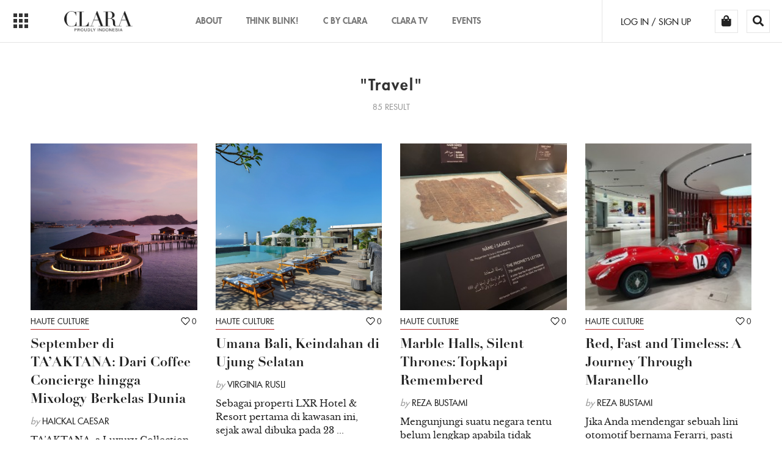

--- FILE ---
content_type: text/html; charset=UTF-8
request_url: https://www.clara-indonesia.com/articles/?ca=130&sc=184
body_size: 23478
content:
<!DOCTYPE html>
<html lang=en>
<head>  
        <script> location.reload(); </script>  
        <meta charset="utf-8">
        <meta http-equiv="X-UA-Compatible" content="IE=edge">
        <meta name="viewport" content="width=device-width, initial-scale=1">
        
        <!-- Meta SEO -->
        <title>CLARA Indonesia</title>
        <meta name="description" content="">
        <meta name="keywords" content="">
        <meta name="author" content="">
        
        <!-- Favicon -->
        <!--<link rel="apple-touch-icon" sizes="180x180" href="https://www.clara-indonesia.com:443/n_template/images/favicon/apple-touch-icon.png">
        <link rel="icon" type="image/png" href="https://www.clara-indonesia.com:443/n_template/images/favicon/favicon-32x32.png" sizes="32x32">
        <link rel="icon" type="image/png" href="https://www.clara-indonesia.com:443/n_template/images/favicon/favicon-16x16.png" sizes="16x16">-->
		<link rel="shortcut icon" href="https://clara-indonesia.com/n_template/images/favicon.ico">
        <link rel="manifest" href="https://www.clara-indonesia.com:443/n_template/images/favicon/manifest.json">
        <link rel="mask-icon" href="https://www.clara-indonesia.com:443/n_template/images/favicon/safari-pinned-tab.svg" color="#5bbad5">
        <meta name="theme-color" content="#ffffff">
        
        <!-- Open Graph -->
        
        <meta property="fb:app_id" content="1234567890" />
        <meta property="og:locale" content="id_ID" />
        <meta property="og:title" content="CLARA Indonesia" />
        <meta property="og:url" content="https://www.clara-indonesia.com:443/" />
        <meta property="og:type" content="website" />
        <meta property="og:description" content="Description" />
        <meta property="og:image" content="https://www.clara-indonesia.com:443/n_template/images/logo.png" />
        <!-- Twitter Card -->
        <meta name="twitter:card" content="summary" />
        <meta name="twitter:title" content="CLARA Indonesia" />
        <meta name="twitter:description" content="Description" />
        <meta name="twitter:url" content="https://www.clara-indonesia.com:443/" />
        <meta name="twitter:image" content="https://www.clara-indonesia.com:443/n_template/images/logo.png" />
        
                <!-- ##### Mulai CSS ##### -->
        <!-- Bootstrap -->
        <!-- Bootstrap core CSS -->
		<link href="https://www.clara-indonesia.com:443/n_template/plugins/bootstrap/css/bootstrap.min.css" rel="stylesheet">

		<!-- Jasny Bootstrap -->
		<link href="https://www.clara-indonesia.com:443/n_template/plugins/jasny-bootstrap/css/jasny-bootstrap.min.css" rel="stylesheet">

		<!-- IE10 viewport hack for Surface/desktop Windows 8 bug -->
		<link href="https://www.clara-indonesia.com:443/n_template/css/ie10-viewport-bug-workaround.css" rel="stylesheet">
		
		<!-- BX Slider -->
		<link href="https://www.clara-indonesia.com:443/n_template/plugins/bxslider/jquery.bxslider.css" rel="stylesheet">
		
		<!-- OWL -->
		<link href="https://www.clara-indonesia.com:443/n_template/plugins/owl/css/owl.carousel.min.css" rel="stylesheet">
		<link href="https://www.clara-indonesia.com:443/n_template/plugins/owl/css/owl.theme.default.min.css" rel="stylesheet">
		
		<!-- Font Awesome -->
		<link href="https://www.clara-indonesia.com:443/n_template/plugins/font-awesome/css/fontawesome-all.min.css" rel="stylesheet">
		
		<!-- Socicons -->
		<link href="https://www.clara-indonesia.com:443/n_template/plugins/socicon/socicon.css" rel="stylesheet">
		
		<!-- Scrollbar -->
		<link href="https://www.clara-indonesia.com:443/n_template/plugins/scrollbar/css/jquery.mCustomScrollbar.min.css" rel="stylesheet">
		
		<!-- Select -->
		<link href="https://www.clara-indonesia.com:443/n_template/plugins/select/css/bootstrap-select.min.css" rel="stylesheet">
		
		<!-- Gallery -->
		<link href="https://www.clara-indonesia.com:443/n_template/plugins/light-gallery/css/lightgallery.min.css" rel="stylesheet">
		
		<!--Slider -->
		<link href="https://www.clara-indonesia.com:443/n_template/plugins/light-slider/css/lightslider.min.css" rel="stylesheet">
		
		<!-- iCheck -->
		<link href="https://www.clara-indonesia.com:443/n_template/plugins/icheck/skins/square/square.css" rel="stylesheet">
		
		<!-- One Page Scroll -->
		<link href="https://www.clara-indonesia.com:443/n_template/plugins/onepagescroll/jquery.fullpage.min.css" rel="stylesheet">
		
		<!-- Zoom -->
		<link href="https://www.clara-indonesia.com:443/n_template/css/featherlight.css" rel="stylesheet">
		<link href="https://www.clara-indonesia.com:443/n_template/css/featherlight.gallery.min.css" rel="stylesheet">
		
		<!--Webfont -->
		<link href="https://www.clara-indonesia.com:443/n_template/plugins/webfont/futura/stylesheet.css" rel="stylesheet">
		<link href="https://www.clara-indonesia.com:443/n_template/plugins/webfont/didot/stylesheet.css" rel="stylesheet">
		
		<!-- Custom styles for this template -->
		<link href="https://www.clara-indonesia.com:443/n_template/css/style.css" rel="stylesheet">
		<link rel="stylesheet" type="text/css" href="https://www.clara-indonesia.com:443/n_template/plugins/iziToast/css/iziToast.min.css">
		<link href="https://www.clara-indonesia.com:443/n_template/css/additional.css" rel="stylesheet">
		<link href="https://fonts.googleapis.com/css?family=EB+Garamond" rel="stylesheet">
		<style type="text/css">
        	.ui-article-detail p{
				line-height:32px;
				font-family:"EB Garamond", serif;
				font-size:20px;
			}
			
			.ui-article-text *{
				line-height:32px;
				font-family:"EB Garamond", serif;
				font-size:20px;
			}
			.ui-article-text p span span{
				line-height:32px;
				font-family:"EB Garamond", serif !important;
				font-size:20px !important;
			}
			.checkout .btn-red{
				line-height:15px;
				font-family: 'futura_ltheavy';
				font-size:15px !important;
			}
			.mCSB_container figure img{
				/*max-width:100%;*/
				width:100%;
				height:auto;
			}
			.mCSB_container figure figcaption{
				font-size: 12px;
				line-height: normal;
				font-style: italic;
			}
			.mCSB_container p img{
				/*max-width:100% !important;*/
				width:100% !important;
				height:auto !important;
				margin-top:15px;
				margin-bottom:15px;
			}
			.mCSB_container p iframe{
				width:100% !important;
				min-height:30vw;
				margin-top:15px;
				margin-bottom:15px;
				margin-right: auto;
				margin-left: auto;
			}
			.mCSB_container iframe{
				width:100% !important;
				min-height:30vw;
			}
			
			
			.mCS_destroyed figure img{
				/*max-width:100%;*/
				width:100%;
				height:auto;
			}
			.mCS_destroyed figure figcaption{
				font-size: 12px; 
				line-height: normal;
				font-style: italic;
			}
			.mCS_destroyed p img{
				/*max-width:100% !important;*/
				width:100% !important;
				height:auto !important;
				margin-top:15px;
				margin-bottom:15px;
			}
			.mCS_destroyed p iframe{
				width:100% !important;
				min-height:30vw;
				margin-top:15px;
				margin-bottom:15px;
				margin-right: auto;
				margin-left: auto;
			}
			.mCS_destroyed iframe{
				width:100% !important;
				min-height:30vw;
			}
			
			.ui-article-text figure img{
				/*max-width:100%;*/
				width:100%;
				height:auto;
			}
			.ui-article-text figure figcaption{
				font-size: 12px; 
				line-height: normal;
				font-style: italic;
			}
			.ui-article-text p img{
				/*max-width:100% !important;*/
				width:100% !important;
				height:auto !important;
				margin-top:15px;
				margin-bottom:15px;
			}
			.ui-article-text p iframe{
				width:100% !important;
				min-height:30vw;
				margin-top:15px;
				margin-bottom:15px;
				margin-right: auto;
				margin-left: auto;
			}
			.ui-article-text iframe{
				/*width:100% !important;*/
				min-height:30vw;
				margin-top:15px !important;
				margin-bottom:15px !important;
				margin-right: auto !important;
				margin-left: auto !important;
			}
			.ui-article-text blockquote p{
				font-size: 30px !important;
				border: none;
				line-height: 32px;
				font-weight: bold;
			}
			.ui-article-text blockquote p span{
				font-size: 30px !important;
				border: none;
				line-height: 32px;
				font-weight: bold;
			}
			.mCS_destroyed blockquote img{
				font-size: 30px !important;
				border: none;
				line-height: 32px;
				font-weight: bold;
			}
			.mCS_destroyed blockquote span{
				font-size: 30px !important;
				border: none;
				line-height: 32px;
				font-weight: bold;
			}
			.ui-article-text blockquote{
				font-size: 30px !important;
				border: none;
				line-height: 32px;
				font-weight: bold;
				margin: 0px;
			}
			figure{
				margin-bottom: 15px;
				margin-top: 15px;
			}
			#back-to-top {
			  position: fixed;
			  bottom: 30px;
			  right: 15px;
			  border-radius: 100%;
			  width: 40px;
			  height: 40px;
			  background: #000;
			  display: flex;
			  align-items: center;
			  justify-content: center;
			  color: #fff;
			  font-size: 20px;
			  text-decoration: none;
			  opacity: 1;
			  -webkit-transition: all .2s ease;
			  -moz-transition: all .2s ease;
			  -o-transition: all .2s ease;
			  transition: all .2s ease;
			  z-index: 9999;
			}
			#back-to-top:hover {
			  background: #333;
			}
			#back-to-top.show {
			  opacity: 1;
			}
			@media only screen and (max-width: 468px){
				.btn-wa{
					display: inline-block !important;
				}
				#back-to-top {
				  
				  bottom: 10px;
				  width: 35px;
			      height: 35px;
				  font-size: 18px;
				}
				.fixed-nav-mobile{
					position: fixed;
					width: 100%;
				}
				.padiing-bottom-mobile{
					padding-bottom: 60px;
				}
			}
			.ui-article-subtitle{
				font-family: "EB Garamond", serif;
			}
		</style>
	<!-- Facebook Pixel Code -->

<script>

var fb_pixel_id = '1660394664106704';
!function(f,b,e,v,n,t,s){if(f.fbq)return;n=f.fbq=function(){n.callMethod?

n.callMethod.apply(n,arguments):n.queue.push(arguments)};if(!f._fbq)f._fbq=n;

n.push=n;n.loaded=!0;n.version='2.0';n.queue=[];t=b.createElement(e);t.async=!0;

t.src=v;s=b.getElementsByTagName(e)[0];s.parentNode.insertBefore(t,s)}(window,

document,'script','https://connect.facebook.net/en_US/fbevents.js');

fbq('init', fb_pixel_id);

fbq('track', 'PageView');

</script>

<noscript><img height="1" width="1" style="display:none"

src="https://www.facebook.com/tr?id=1660394664106704&ev=PageView&noscript=1"

/></noscript>

<!-- DO NOT MODIFY -->

<!-- End Facebook Pixel Code -->

<script>
  (function(i,s,o,g,r,a,m){i['GoogleAnalyticsObject']=r;i[r]=i[r]||function(){
  (i[r].q=i[r].q||[]).push(arguments)},i[r].l=1*new Date();a=s.createElement(o),
  m=s.getElementsByTagName(o)[0];a.async=1;a.src=g;m.parentNode.insertBefore(a,m)
  })(window,document,'script','https://www.google-analytics.com/analytics.js','ga');

  ga('create', 'UA-71335526-1', 'auto');
  ga('send', 'pageview');

</script>
</head>
<body>
  
<style>
	.cart-blok{
		position: absolute;
		top: 30px;
		right: 80px;
		width: 300px;
	}
	.cart-none{
		display: none;
	}
	.cart-blok .panel-body{
		padding: 10px;
	}
	.cart-header{
		padding-left: 40px
	}
	.cart-logo{
		position: absolute;
		left: 15px;
	}
	.cart-close{
		position: absolute;
		right: 15px;
		cursor: pointer;
	}
	.cart-img{
		position: relative;
		width: 100%;
		height: 100%;
		object-fit: cover;
	}
	.cart-nama-produk{
		margin-top: 0;
		font-size: 13px;
		line-height: 1.4;
		font-family: 'Didot';
		font-weight: 900;
	}
	.panel-body .row .col-xs-7{
		font-family: 'Baskerville';
		font-size: 13px;
	}
	.jarak-kiri{
		padding-left: 5px;
	}
	.jarak-atas1{
		padding-top: 5px;
	}
	.jarak-atas2{
		padding-top: 15px;
	}
	.cart-loket-link{
		color: blue;
	}
</style>
		<header class="padiing-bottom-mobile">
			<!-- Static navbar -->
			<nav class="navbar navbar-default navbar-static-top ui-relative fixed-nav-mobile">
				<div class="container-fluid">
					<button type="button" class="navmenu-toggle" data-toggle="offcanvas" data-target=".navmenu">
						<div class="square"></div>
						<div class="square"></div>
						<div class="square"></div>
					</button> <!-- /.menu icon -->

					<div class="navbar-header">
						<a class="navbar-brand" href="https://www.clara-indonesia.com:443/">
							<img src="https://www.clara-indonesia.com:443/n_template/images/logo.png" alt="CLARA">
						</a>
					</div> <!-- /.logo -->
					
					<div class="navbar-menu hidden-xs">
						<ul class="nav navbar-nav navbar-left">
							<li><a href="https://www.clara-indonesia.com:443/about">About</a></li>
							<li class="hidden-xs"><a href="https://clara-indonesia.com/article/tag/think-blink-2127" >THINK BLINK!</a></li>
							<li><a href="https://www.clara-indonesia.com:443/main/coming_soon">C By Clara</a></li>
							<li><a href="https://www.clara-indonesia.com:443/clara_tv/listed">Clara TV</a></li>
							<li><a href="https://www.clara-indonesia.com:443/tickets">EVENTS</a></li>
						</ul>
					</div><!--/.nav-collapse -->

					<div class="navbar-tools">
						<div class="navbar-tools-premium hidden">
							<a href="https://www.clara-indonesia.com:443/premium" class="btn btn-sm btn-ghost btn-ghost-red ui-text-uppercase ui-no-radius"><span class="hidden-sm">judgeabookbycover</span><span class="visible-sm">Premium</span></a>
						</div> <!-- /.premium -->

						<div class="navbar-tools-account hidden-xs">
							<ul class="list-inline ui-no-margin-bottom">
								<li><a href="https://www.clara-indonesia.com:443/user/" class="ui-text-uppercase navbar-tools-login">LOG IN / SIGN UP</a></li>								<li><a href="#" id="cart-ico" class="btn navbar-tools-cart ui-no-radius ui-no-padding"><i class="fas fa-shopping-bag"></i></a></li>
								
								<li><a href="javascript:void(0)" class="btn navbar-tools-cart ui-no-radius ui-no-padding" data-toggle="modal" data-target="#search-modal"><i class="fas fa-search"></i></a></li>
							</ul>
						</div> <!-- /.account -->
					</div> <!-- /.tools -->
				</div> <!-- /.container -->
				<div class="panel panel-default cart-blok cart-none" id="cart-list">
				  <div class="panel-body">
				    <span class="cart-logo"><i class="fas fa-shopping-bag"></i></span>
				    <span class="cart-header">My Cart</span>
				    <span class="cart-close" id="close-cart"><i class="fas fa-times"></i></span>
				  </div>
				  <hr style="margin: 0px 10px;">
				  <div class="panel-body top_carted_list">
				  	
				  </div>
				</div>
			</nav>
		</header> <!-- /.end header -->
		<!-- Modal search -->
		<div class="modal fade ui-modal-slider text-center ui-modal-gallery ui-modal-center" id="search-modal" tabindex="-1" role="dialog" aria-labelledby="myModalLabel">
			<button type="button" class="close" data-dismiss="modal" aria-label="Close">
				<i class="far fa-times-circle"></i>
				<span class="text-uppercase">Close</span>
			</button>
				
			<div class="modal-dialog ui-absolute modal-lg text-left" role="document">
				<div class="modal-body ui-table ui-full-width ui-full-height">
					<div class="ui-cell media-middle">
						<div class="row">
							<div class="col-xs-12 col-sm-10 col-md-9 ui-col-center">
								<div class="navbar-search">
									
										<div class="form-group">
											<input type="search" id="search_text" class="form-control ui-no-radius" placeholder="Search here..." />
										</div>
										
										<div class="row">
											<div class="col-xs-10 col-sm-10 col-md-7 col-lg-6 ui-col-center">
												<div class="row">
													<div class="col-xs-6">
														<a onclick="do_search_v2('2');" style="cursor:pointer;" class="btn btn-default btn-block ui-no-radius btn-lg text-uppercase">News</a>
													</div> <!-- /.col -->
													
													<div class="col-xs-6">
														<a onclick="do_search_v2('1');" style="cursor:pointer;" class="btn btn-default btn-block ui-no-radius btn-lg text-uppercase">C BY Clara</a>
													</div> <!-- /.col -->
												</div> <!-- /.row -->
											</div> <!-- /.col -->
										</div> <!-- /.row -->	
									
								</div>
							</div> <!-- /.col -->
						</div> <!-- /.row -->
					</div> <!-- /.cell -->
				</div> <!-- /.body -->
			</div> <!-- /.modal -->
		</div> <!-- /.modal search -->

		<div id="navmenu" class="navmenu navmenu-default navmenu-fixed-left offcanvas-sm offcanvas-md offcanvas-lg" role="banner">
			<div class="navmenu-heading ui-relative">
				<img src="https://www.clara-indonesia.com:443/n_template/images/logo.png" alt="CLARA">
				
				<a href="#" class="close-menu">
					<i class="far fa-times-circle"></i>
				</a>
			</div> <!-- /.heading -->
			
			<div class="panel-menu ui-menu-scroller">
				
				<div class="panel-group" id="accordion" role="tablist" aria-multiselectable="true">
					<div class="panel panel-default visible-xs">
					<div class="panel-heading" role="tab">
						<h4 class="panel-title text-uppercase">
							<a href="https://www.clara-indonesia.com:443/user/" class="collapsed" role="button">
								LOG IN / SIGN UP
							</a>
						</h4>
					</div>
				</div>					<div class="panel panel-default visible-xs">
						<div class="panel-heading" role="tab">
							<h4 class="panel-title text-uppercase">
								<a href="javascript:void(0)" onclick="$( '#navmenu' ).offcanvas( 'hide' );" class="collapsed" role="button" data-toggle="modal" data-target="#search-modal">
									SEARCH
									<i class="icon fas fa-search"></i>
								</a>
							</h4>
						</div>
					</div> <!-- /.panel -->
					<div class="panel panel-default visible-xs">
						<div class="panel-heading" role="tab">
							<h4 class="panel-title text-uppercase">
								<a href="user/cart_checkout" class="collapsed" role="button">
									CART
									<i class="icon fas fa-shopping-bag" style="cursor:pointer;"></i>
								</a>
							</h4>
						</div>
					</div> <!-- /.panel -->
					
			<div class="panel panel-default">
				<div class="panel-heading" role="tab">
					<h4 class="panel-title text-uppercase">
						<a href="https://www.clara-indonesia.com:443/articles/?ca=134" class="collapsed" role="button">
							Common Sense
						</a>
					</h4>
				</div>
			</div> <!-- /.panel -->
			<div class="panel panel-default">
				<div class="panel-heading" role="tab" id="headingThree">
					<h4 class="panel-title text-uppercase">
						<div class="row">
							<div class="col-md-8 col-xs-8">
								<a href="https://www.clara-indonesia.com:443/articles/?ca=132" class="collapsed" role="button">
									Beastie Vanity
								</a>
							</div>
							<div class="col-md-2 col-xs-2">
								<a class="collapsed" role="button" data-toggle="collapse" data-parent="#accordion" href="#collapseThreef132" aria-expanded="false" aria-controls="collapseThreeff">
									<i class="icon fas fa-plus"></i>
								</a>
							</div>
						</div>
					</h4>
				</div>
				
				<div id="collapseThreef132" class="panel-collapse collapse" role="tabpanel" aria-labelledby="headingThree">
					<div class="panel-body">
						<ul class="media-list">
							
			<li class="media"><a href="https://www.clara-indonesia.com:443/articles/?ca=132&sc=181">Fashion</a></li>
			<li class="media"><a href="https://www.clara-indonesia.com:443/articles/?ca=132&sc=182">Beauty</a></li>
						</ul>
					</div>
				</div>
			</div> <!-- /.panel -->
			<div class="panel panel-default">
				<div class="panel-heading" role="tab" id="headingThree">
					<h4 class="panel-title text-uppercase">
						<div class="row">
							<div class="col-md-8 col-xs-8">
								<a href="https://www.clara-indonesia.com:443/articles/?ca=131" class="collapsed" role="button">
									Bare Expose
								</a>
							</div>
							<div class="col-md-2 col-xs-2">
								<a class="collapsed" role="button" data-toggle="collapse" data-parent="#accordion" href="#collapseThreef131" aria-expanded="false" aria-controls="collapseThreeff">
									<i class="icon fas fa-plus"></i>
								</a>
							</div>
						</div>
					</h4>
				</div>
				
				<div id="collapseThreef131" class="panel-collapse collapse" role="tabpanel" aria-labelledby="headingThree">
					<div class="panel-body">
						<ul class="media-list">
							
			<li class="media"><a href="https://www.clara-indonesia.com:443/articles/?ca=131&sc=178">Horoscope</a></li>
			<li class="media"><a href="https://www.clara-indonesia.com:443/articles/?ca=131&sc=179">Art</a></li>
			<li class="media"><a href="https://www.clara-indonesia.com:443/articles/?ca=131&sc=180">Profile</a></li>
						</ul>
					</div>
				</div>
			</div> <!-- /.panel -->
			<div class="panel panel-default">
				<div class="panel-heading" role="tab" id="headingThree">
					<h4 class="panel-title text-uppercase">
						<div class="row">
							<div class="col-md-8 col-xs-8">
								<a href="https://www.clara-indonesia.com:443/articles/?ca=130" class="collapsed" role="button">
									Haute Culture
								</a>
							</div>
							<div class="col-md-2 col-xs-2">
								<a class="collapsed" role="button" data-toggle="collapse" data-parent="#accordion" href="#collapseThreef130" aria-expanded="false" aria-controls="collapseThreeff">
									<i class="icon fas fa-plus"></i>
								</a>
							</div>
						</div>
					</h4>
				</div>
				
				<div id="collapseThreef130" class="panel-collapse collapse" role="tabpanel" aria-labelledby="headingThree">
					<div class="panel-body">
						<ul class="media-list">
							
			<li class="media"><a href="https://www.clara-indonesia.com:443/articles/?ca=130&sc=149">Space</a></li>
			<li class="media"><a href="https://www.clara-indonesia.com:443/articles/?ca=130&sc=183">Food</a></li>
			<li class="media"><a href="https://www.clara-indonesia.com:443/articles/?ca=130&sc=184">Travel</a></li>
			<li class="media"><a href="https://www.clara-indonesia.com:443/articles/?ca=130&sc=185">Living</a></li>
			<li class="media"><a href="https://www.clara-indonesia.com:443/articles/?ca=130&sc=1475">CLARA FUN</a></li>
						</ul>
					</div>
				</div>
			</div> <!-- /.panel -->					
					<div class="panel panel-default">
						<div class="panel-heading" role="tab" id="headingThree">
							<h4 class="panel-title text-uppercase">
								<div class="row">
									<div class="col-md-8 col-xs-8">
										<a href="#" class="collapsed" role="button">
											C BY CLARA
										</a>
									</div>
									<div class="col-md-2 col-xs-2">
										<a class="collapsed" role="button" data-toggle="collapse" data-parent="#accordion" href="#collapseThreef" aria-expanded="false" aria-controls="collapseThreeff">
											<i class="icon fas fa-plus"></i>
										</a>
									</div>
								</div>
							</h4>
						</div>
						
						<div id="collapseThreef" class="panel-collapse collapse" role="tabpanel" aria-labelledby="headingThree">
							<div class="panel-body">
								<ul class="media-list">
									<li class="media"><a href="https://www.clara-indonesia.com:443/main/coming_soon">FASHION</a></li>
									<li class="media"><a href="https://www.clara-indonesia.com:443/main/coming_soon">BEAUTY</a></li>
								</ul>
							</div>
						</div>
					</div> <!-- /.panel -->
					
					<div class="panel panel-default">
						<div class="panel-heading" role="tab" id="headingThree">
							<h4 class="panel-title text-uppercase">
								<a href="https://www.clara-indonesia.com:443/clara_tv/listed" class="collapsed" role="button">
									Clara TV
								</a>
							</h4>
						</div>
					</div> <!-- /.panel -->
					<div class="panel panel-default visible-xs">
						<div class="panel-heading" role="tab" id="headingThree">
							<h4 class="panel-title text-uppercase">
								<a href="https://www.clara-indonesia.com:443/tickets" class="collapsed" role="button">
									EVENTS
								</a>
							</h4>
						</div>
					</div> <!-- /.panel -->
					<div class="panel panel-default hidden">
						<div class="panel-heading" role="tab">
							<h4 class="panel-title text-uppercase">
								<a href="https://www.clara-indonesia.com:443/premium" class="collapsed" role="button">
									JUDGE A BOOK BY ITS COVER
								</a>
							</h4>
						</div>
					</div> <!-- /.panel -->
					<div class="panel panel-default visible-xs">
						<div class="panel-heading" role="tab">
							<h4 class="panel-title text-uppercase">
								<a href="https://www.clara-indonesia.com:443/about" class="collapsed" role="button">
									ABOUT US
								</a>
							</h4>
						</div>
					</div> <!-- /.panel -->
					<div class="panel panel-default">
						<div class="panel-heading" role="tab">
							<h4 class="panel-title text-uppercase">
								<a href="https://www.clara-indonesia.com:443/contact_us" class="collapsed" role="button">
									CONTACT US
								</a>
							</h4>
						</div>
					</div> <!-- /.panel -->
				</div>
			</div> <!-- /.panel menu -->
		</div> <!-- /.main-menu -->

<main>
		<section class="ui-content-tab-general ui-section-bordered ui-search-result">
		<div class="container-fluid ui-container-content">
			<div class="ui-search-heading text-center">
							<h1 class="ui-page-title">"Travel"</h1>
							<div class="ui-search-label text-muted text-uppercase">85 RESULT</div>
						</div> <!-- /.heading -->
			<div class="row">
								<div class="col-xs-12 col-sm-6 col-md-3">
					<div class="ui-card-top-image ui-relative">
						<a href="https://www.clara-indonesia.com:443/article-detail/September-di-TAAKTANA-Dari-Coffee-Concierge-hingga-Mixology-Berkelas-Dunia-2398" class="ui-card-linked">

						<div class="ui-card-image ui-relative ui-ratio ui-ratio-full">
							<img class="ui-image-full" src="https://www.clara-indonesia.com:443/uploads/article_image/article_2398_thumb.png?versi=202601011217">
						</div> <!-- /.image -->

						</a>

						<div class="ui-card-content article_text">
							<div class="ui-card-meta ui-text-uppercase">
								<div class="row">
									<div class="col-sm-8 col-xs-8">
										<ul class="list-inline ui-no-margin-bottom">
											<li><a href="https://www.clara-indonesia.com:443/articles/?ca=130">Haute Culture</a></li>
										</ul>
									</div>
									<div class="col-sm-4 col-xs-4 text-right">
										<span id="tombol_like2398" onclick="like_article('2398','tombol_like2398')" style="cursor:pointer;"><i class="fas fa-heart before-like"> </i> <span>0</span></span>
									</div>
								</div>
							</div> <!-- /.meta -->
							<a href="https://www.clara-indonesia.com:443/article/detail/September-di-TAAKTANA-Dari-Coffee-Concierge-hingga-Mixology-Berkelas-Dunia-2398" class="ui-card-linked">
								<h3 class="ui-card-title">
									September di TA’AKTANA: Dari Coffee Concierge hingga Mixology Berkelas Dunia								</h3>
							</a>
							<a href="https://www.clara-indonesia.com:443/author/Haickal-Caesar-2647/1" class="ui-card-linked">
								<div class="ui-card-author">
									<span class="text-muted"><i>by</i></span>
									<span class="ui-text-uppercase">Haickal Caesar</span>
								</div>
							</a>
							<a href="https://www.clara-indonesia.com:443/article/detail/September-di-TAAKTANA-Dari-Coffee-Concierge-hingga-Mixology-Berkelas-Dunia-2398" class="ui-card-linked">
								<p class="ui-no-margin-bottom ui-card-description hidden-xs">
									TA&rsquo;AKTANA, a Luxury Collection Resort &amp; Spa, Labuan Bajo, menghadirkan bulan Sep...								</p>
							</a>
						</div> <!-- /.content -->
					</div> <!-- /.card -->
				</div> <!-- /.col -->
																<div class="col-xs-12 col-sm-6 col-md-3">
					<div class="ui-card-top-image ui-relative">
						<a href="https://www.clara-indonesia.com:443/article-detail/Umana-Bali-Keindahan-di-Ujung-Selatan-2389" class="ui-card-linked">

						<div class="ui-card-image ui-relative ui-ratio ui-ratio-full">
							<img class="ui-image-full" src="https://www.clara-indonesia.com:443/uploads/article_image/article_2389_thumb.png?versi=202601011217">
						</div> <!-- /.image -->

						</a>

						<div class="ui-card-content article_text">
							<div class="ui-card-meta ui-text-uppercase">
								<div class="row">
									<div class="col-sm-8 col-xs-8">
										<ul class="list-inline ui-no-margin-bottom">
											<li><a href="https://www.clara-indonesia.com:443/articles/?ca=130">Haute Culture</a></li>
										</ul>
									</div>
									<div class="col-sm-4 col-xs-4 text-right">
										<span id="tombol_like2389" onclick="like_article('2389','tombol_like2389')" style="cursor:pointer;"><i class="fas fa-heart before-like"> </i> <span>0</span></span>
									</div>
								</div>
							</div> <!-- /.meta -->
							<a href="https://www.clara-indonesia.com:443/article/detail/Umana-Bali-Keindahan-di-Ujung-Selatan-2389" class="ui-card-linked">
								<h3 class="ui-card-title">
									Umana Bali, Keindahan di Ujung Selatan								</h3>
							</a>
							<a href="https://www.clara-indonesia.com:443/author/Virginia-Rusli-2639/1" class="ui-card-linked">
								<div class="ui-card-author">
									<span class="text-muted"><i>by</i></span>
									<span class="ui-text-uppercase">Virginia Rusli</span>
								</div>
							</a>
							<a href="https://www.clara-indonesia.com:443/article/detail/Umana-Bali-Keindahan-di-Ujung-Selatan-2389" class="ui-card-linked">
								<p class="ui-no-margin-bottom ui-card-description hidden-xs">
									Sebagai properti LXR Hotel &amp; Resort pertama di kawasan ini, sejak awal dibuka pada 23 ...								</p>
							</a>
						</div> <!-- /.content -->
					</div> <!-- /.card -->
				</div> <!-- /.col -->
																<div class="col-xs-12 col-sm-6 col-md-3">
					<div class="ui-card-top-image ui-relative">
						<a href="https://www.clara-indonesia.com:443/article-detail/Marble-Halls-Silent-Thrones-Topkapi-Remembered-2378" class="ui-card-linked">

						<div class="ui-card-image ui-relative ui-ratio ui-ratio-full">
							<img class="ui-image-full" src="https://www.clara-indonesia.com:443/uploads/article_image/article_2378_thumb.JPG?versi=202601011217">
						</div> <!-- /.image -->

						</a>

						<div class="ui-card-content article_text">
							<div class="ui-card-meta ui-text-uppercase">
								<div class="row">
									<div class="col-sm-8 col-xs-8">
										<ul class="list-inline ui-no-margin-bottom">
											<li><a href="https://www.clara-indonesia.com:443/articles/?ca=130">Haute Culture</a></li>
										</ul>
									</div>
									<div class="col-sm-4 col-xs-4 text-right">
										<span id="tombol_like2378" onclick="like_article('2378','tombol_like2378')" style="cursor:pointer;"><i class="fas fa-heart before-like"> </i> <span>0</span></span>
									</div>
								</div>
							</div> <!-- /.meta -->
							<a href="https://www.clara-indonesia.com:443/article/detail/Marble-Halls-Silent-Thrones-Topkapi-Remembered-2378" class="ui-card-linked">
								<h3 class="ui-card-title">
									Marble Halls, Silent Thrones: Topkapi Remembered								</h3>
							</a>
							<a href="https://www.clara-indonesia.com:443/author/Reza-Bustami-2609/1" class="ui-card-linked">
								<div class="ui-card-author">
									<span class="text-muted"><i>by</i></span>
									<span class="ui-text-uppercase">Reza Bustami</span>
								</div>
							</a>
							<a href="https://www.clara-indonesia.com:443/article/detail/Marble-Halls-Silent-Thrones-Topkapi-Remembered-2378" class="ui-card-linked">
								<p class="ui-no-margin-bottom ui-card-description hidden-xs">
									Mengunjungi suatu negara tentu belum lengkap apabila tidak menyelami sejarahnya. Ibarat su...								</p>
							</a>
						</div> <!-- /.content -->
					</div> <!-- /.card -->
				</div> <!-- /.col -->
																<div class="col-xs-12 col-sm-6 col-md-3">
					<div class="ui-card-top-image ui-relative">
						<a href="https://www.clara-indonesia.com:443/article-detail/Red-Fast-and-Timeless-A-Journey-Through-Maranello-2373" class="ui-card-linked">

						<div class="ui-card-image ui-relative ui-ratio ui-ratio-full">
							<img class="ui-image-full" src="https://www.clara-indonesia.com:443/uploads/article_image/article_2373_thumb.JPG?versi=202601011217">
						</div> <!-- /.image -->

						</a>

						<div class="ui-card-content article_text">
							<div class="ui-card-meta ui-text-uppercase">
								<div class="row">
									<div class="col-sm-8 col-xs-8">
										<ul class="list-inline ui-no-margin-bottom">
											<li><a href="https://www.clara-indonesia.com:443/articles/?ca=130">Haute Culture</a></li>
										</ul>
									</div>
									<div class="col-sm-4 col-xs-4 text-right">
										<span id="tombol_like2373" onclick="like_article('2373','tombol_like2373')" style="cursor:pointer;"><i class="fas fa-heart before-like"> </i> <span>0</span></span>
									</div>
								</div>
							</div> <!-- /.meta -->
							<a href="https://www.clara-indonesia.com:443/article/detail/Red-Fast-and-Timeless-A-Journey-Through-Maranello-2373" class="ui-card-linked">
								<h3 class="ui-card-title">
									Red, Fast and Timeless: A Journey Through Maranello								</h3>
							</a>
							<a href="https://www.clara-indonesia.com:443/author/Reza-Bustami-2609/1" class="ui-card-linked">
								<div class="ui-card-author">
									<span class="text-muted"><i>by</i></span>
									<span class="ui-text-uppercase">Reza Bustami</span>
								</div>
							</a>
							<a href="https://www.clara-indonesia.com:443/article/detail/Red-Fast-and-Timeless-A-Journey-Through-Maranello-2373" class="ui-card-linked">
								<p class="ui-no-margin-bottom ui-card-description hidden-xs">
									Jika Anda mendengar sebuah lini otomotif bernama Ferarri, pasti langsung terbesit dalam be...								</p>
							</a>
						</div> <!-- /.content -->
					</div> <!-- /.card -->
				</div> <!-- /.col -->
								<div class="col-xs-12 hidden-xs">
					<div class="ui-hr"></div>
				</div>
																<div class="col-xs-12 col-sm-6 col-md-3">
					<div class="ui-card-top-image ui-relative">
						<a href="https://www.clara-indonesia.com:443/article-detail/Hidden-Gem-2369" class="ui-card-linked">

						<div class="ui-card-image ui-relative ui-ratio ui-ratio-full">
							<img class="ui-image-full" src="https://www.clara-indonesia.com:443/uploads/article_image/article_2369_thumb.JPG?versi=202601011217">
						</div> <!-- /.image -->

						</a>

						<div class="ui-card-content article_text">
							<div class="ui-card-meta ui-text-uppercase">
								<div class="row">
									<div class="col-sm-8 col-xs-8">
										<ul class="list-inline ui-no-margin-bottom">
											<li><a href="https://www.clara-indonesia.com:443/articles/?ca=130">Haute Culture</a></li>
										</ul>
									</div>
									<div class="col-sm-4 col-xs-4 text-right">
										<span id="tombol_like2369" onclick="like_article('2369','tombol_like2369')" style="cursor:pointer;"><i class="fas fa-heart before-like"> </i> <span>0</span></span>
									</div>
								</div>
							</div> <!-- /.meta -->
							<a href="https://www.clara-indonesia.com:443/article/detail/Hidden-Gem-2369" class="ui-card-linked">
								<h3 class="ui-card-title">
									 Hidden Gem 								</h3>
							</a>
							<a href="https://www.clara-indonesia.com:443/author/Reza-Bustami-2609/1" class="ui-card-linked">
								<div class="ui-card-author">
									<span class="text-muted"><i>by</i></span>
									<span class="ui-text-uppercase">Reza Bustami</span>
								</div>
							</a>
							<a href="https://www.clara-indonesia.com:443/article/detail/Hidden-Gem-2369" class="ui-card-linked">
								<p class="ui-no-margin-bottom ui-card-description hidden-xs">
									Italy, sebuah negara yang cukup memberi saya banyak kenangan, terutama saat saya masih akt...								</p>
							</a>
						</div> <!-- /.content -->
					</div> <!-- /.card -->
				</div> <!-- /.col -->
																<div class="col-xs-12 col-sm-6 col-md-3">
					<div class="ui-card-top-image ui-relative">
						<a href="https://www.clara-indonesia.com:443/article-detail/Kembali-Kita-ke-Kuta-2367" class="ui-card-linked">

						<div class="ui-card-image ui-relative ui-ratio ui-ratio-full">
							<img class="ui-image-full" src="https://www.clara-indonesia.com:443/uploads/article_image/article_2367_thumb.png?versi=202601011217">
						</div> <!-- /.image -->

						</a>

						<div class="ui-card-content article_text">
							<div class="ui-card-meta ui-text-uppercase">
								<div class="row">
									<div class="col-sm-8 col-xs-8">
										<ul class="list-inline ui-no-margin-bottom">
											<li><a href="https://www.clara-indonesia.com:443/articles/?ca=130">Haute Culture</a></li>
										</ul>
									</div>
									<div class="col-sm-4 col-xs-4 text-right">
										<span id="tombol_like2367" onclick="like_article('2367','tombol_like2367')" style="cursor:pointer;"><i class="fas fa-heart before-like"> </i> <span>0</span></span>
									</div>
								</div>
							</div> <!-- /.meta -->
							<a href="https://www.clara-indonesia.com:443/article/detail/Kembali-Kita-ke-Kuta-2367" class="ui-card-linked">
								<h3 class="ui-card-title">
									Kembali Kita ke Kuta								</h3>
							</a>
							<a href="https://www.clara-indonesia.com:443/author/Virginia-Rusli-2639/1" class="ui-card-linked">
								<div class="ui-card-author">
									<span class="text-muted"><i>by</i></span>
									<span class="ui-text-uppercase">Virginia Rusli</span>
								</div>
							</a>
							<a href="https://www.clara-indonesia.com:443/article/detail/Kembali-Kita-ke-Kuta-2367" class="ui-card-linked">
								<p class="ui-no-margin-bottom ui-card-description hidden-xs">
									Untuk saya Bali selalu menyenangkan dan cocok untuk (hampir) semua orang. Untuk penyuka pa...								</p>
							</a>
						</div> <!-- /.content -->
					</div> <!-- /.card -->
				</div> <!-- /.col -->
																<div class="col-xs-12 col-sm-6 col-md-3">
					<div class="ui-card-top-image ui-relative">
						<a href="https://www.clara-indonesia.com:443/article-detail/Ketika-Angin-Bertiup-dan-Ombak-Berbuih-2365" class="ui-card-linked">

						<div class="ui-card-image ui-relative ui-ratio ui-ratio-full">
							<img class="ui-image-full" src="https://www.clara-indonesia.com:443/uploads/article_image/article_2365_thumb.png?versi=202601011217">
						</div> <!-- /.image -->

						</a>

						<div class="ui-card-content article_text">
							<div class="ui-card-meta ui-text-uppercase">
								<div class="row">
									<div class="col-sm-8 col-xs-8">
										<ul class="list-inline ui-no-margin-bottom">
											<li><a href="https://www.clara-indonesia.com:443/articles/?ca=130">Haute Culture</a></li>
										</ul>
									</div>
									<div class="col-sm-4 col-xs-4 text-right">
										<span id="tombol_like2365" onclick="like_article('2365','tombol_like2365')" style="cursor:pointer;"><i class="fas fa-heart before-like"> </i> <span>0</span></span>
									</div>
								</div>
							</div> <!-- /.meta -->
							<a href="https://www.clara-indonesia.com:443/article/detail/Ketika-Angin-Bertiup-dan-Ombak-Berbuih-2365" class="ui-card-linked">
								<h3 class="ui-card-title">
									Ketika Angin Bertiup dan Ombak Berbuih								</h3>
							</a>
							<a href="https://www.clara-indonesia.com:443/author/Virginia-Rusli-2639/1" class="ui-card-linked">
								<div class="ui-card-author">
									<span class="text-muted"><i>by</i></span>
									<span class="ui-text-uppercase">Virginia Rusli</span>
								</div>
							</a>
							<a href="https://www.clara-indonesia.com:443/article/detail/Ketika-Angin-Bertiup-dan-Ombak-Berbuih-2365" class="ui-card-linked">
								<p class="ui-no-margin-bottom ui-card-description hidden-xs">
									Nenek moyangku seorang pelaut
Gemar mengarung luas samudra
Menerjang ombak, tiada takut...								</p>
							</a>
						</div> <!-- /.content -->
					</div> <!-- /.card -->
				</div> <!-- /.col -->
																<div class="col-xs-12 col-sm-6 col-md-3">
					<div class="ui-card-top-image ui-relative">
						<a href="https://www.clara-indonesia.com:443/article-detail/Kembali-Ke-Jogja-Setelah-Satu-Dasawarsa-2303" class="ui-card-linked">

						<div class="ui-card-image ui-relative ui-ratio ui-ratio-full">
							<img class="ui-image-full" src="https://www.clara-indonesia.com:443/uploads/article_image/article_2303_thumb.jpg?versi=202601011217">
						</div> <!-- /.image -->

						</a>

						<div class="ui-card-content article_text">
							<div class="ui-card-meta ui-text-uppercase">
								<div class="row">
									<div class="col-sm-8 col-xs-8">
										<ul class="list-inline ui-no-margin-bottom">
											<li><a href="https://www.clara-indonesia.com:443/articles/?ca=130">Haute Culture</a></li>
										</ul>
									</div>
									<div class="col-sm-4 col-xs-4 text-right">
										<span id="tombol_like2303" onclick="like_article('2303','tombol_like2303')" style="cursor:pointer;"><i class="fas fa-heart before-like"> </i> <span>0</span></span>
									</div>
								</div>
							</div> <!-- /.meta -->
							<a href="https://www.clara-indonesia.com:443/article/detail/Kembali-Ke-Jogja-Setelah-Satu-Dasawarsa-2303" class="ui-card-linked">
								<h3 class="ui-card-title">
									 Kembali Ke Jogja Setelah Satu Dasawarsa								</h3>
							</a>
							<a href="https://www.clara-indonesia.com:443/author/Reza-Bustami-2609/1" class="ui-card-linked">
								<div class="ui-card-author">
									<span class="text-muted"><i>by</i></span>
									<span class="ui-text-uppercase">Reza Bustami</span>
								</div>
							</a>
							<a href="https://www.clara-indonesia.com:443/article/detail/Kembali-Ke-Jogja-Setelah-Satu-Dasawarsa-2303" class="ui-card-linked">
								<p class="ui-no-margin-bottom ui-card-description hidden-xs">
									Tanggal merah yang berdekatan akhir pekan, ibarat durian runtuh bagi siapa pun yang memili...								</p>
							</a>
						</div> <!-- /.content -->
					</div> <!-- /.card -->
				</div> <!-- /.col -->
															</div>
			<nav aria-label="Page navigation" class="text-center">
				<ul class="pagination"><li class="active"><a>1<span class="sr-only">(current)</span></a></li><li><a href="https://www.clara-indonesia.com:443/articles/2?ca=130&sc=184" data-ci-pagination-page="2">2</a></li><li><a href="https://www.clara-indonesia.com:443/articles/3?ca=130&sc=184" data-ci-pagination-page="3">3</a></li><li class="next pull-right hidden"><a href="https://www.clara-indonesia.com:443/articles/2?ca=130&sc=184" data-ci-pagination-page="2"><span aria-hidden="true" class="icon ion-ios-arrow-right"  style="cursor:pointer;"></span></a></li><li class="next pull-right" style="display:none;"><a href="https://www.clara-indonesia.com:443/articles/11?ca=130&sc=184" data-ci-pagination-page="11">&raquo;</a></li></ul>			</nav>
		</div>
	</section>
</main>
<!--Start of Tawk.to Script-->

<div class="modal fade" id="popup-promo" tabindex="-1" role="dialog" aria-labelledby="instagram-modal">
    <div class="modal-dialog modal-lg" role="document">
        <div class="modal-content">
            <div class="section-instagram">
                <div class="row">
                    <div class="col-xs-12 col-sm-12 col-md-7">
                        <div class="section-instagram-image">
                            <div class="ratio ratio-full">
                                <div class="ratio-inner">
                                    <img class="ratio-image" id="popup_img" alt="popup" />
                                </div> <!-- /.inner -->
                            </div> <!-- /.ratio full -->
                        </div> <!-- /.image -->
                    </div> <!-- /.col-sm-7 -->
                    
                    <div class="col-xs-12 col-sm-12 col-md-5">
                        <div class="section-instagram-cart">
                            <div class="section-instagram-navigation">
                                <div class="row">
                                    <!--<div class="col-xs-7">
                                        <div class="section-instagram-arrow">
                                            <a id="prev_popup" class="icon ion-ios-arrow-left next-prev-popup"></a>
                                            <a id="next_popup" class="icon ion-ios-arrow-right next-prev-popup"></a>
                                        </div> 
                                    </div>-->
                                    
                                    <div class="col-xs-12 text-right">
                                        <a style="cursor:pointer" class="icon-close ion-ios-close-empty" data-dismiss="modal"></a>
                                    </div> <!-- /.col-xs-5 -->
                                </div> <!-- /.row -->
                            </div> <!-- /.navigation -->
                            <p class="section-instagram-desc" id="popup_caption"></p>
							
                        </div> <!-- /.section-cart -->
                    </div> <!-- /.col-sm-5 -->
                </div> <!-- /.row -->
            </div> <!-- /.shops instagram -->
        </div> <!-- /.instagram shop -->
    </div> <!-- /.modal content -->
</div> <!-- /.instagram modal -->
<script>
    var json_popup={"data":null};
	
    
	function show_popup(){
		if(json_popup['data']!=null){
			$("#popup_caption").html(json_popup['data']['deskripsi'].replace(/\n/g , "<br>"));
			$("#popup_img").attr('src',base_url+'uploads/popup_promo_image/'+json_popup['data']['image']);
			$("#popup-promo").modal('show');
		} 

        
    }
</script><!--End of Tawk.to Script-->
        <footer>
			<section class="ui-footer ">
				<div class="container-fluid ui-container-content text-center">
					<div class="ui-footer-logo">
						<img src="https://www.clara-indonesia.com:443/n_template/images/footer-clara.png" alt="CLARA">
					</div> <!-- /.logo -->
					<div class="ui-footer-copyright" style="margin-top:5px;margin-bottom:10px;"><a href="https://www.clara-indonesia.com:443/page/load/term-and-condition">Term & Condition</a> | <a href="https://www.clara-indonesia.com:443/page/load/refund-policy">Refund</a> | <a href="https://www.clara-indonesia.com:443/page/load/privacy-policy">Privacy Policy</a></div>
					<div class="ui-footer-copyright">
						Copyright © 2018 PT CLARA Indonesia Digital, All rights Reserved.
												<a href="#" id="back-to-top" class="hidden" title="Back to top"><i class="fas fa-arrow-up"></i></a>
					</div> <!-- /.copyright -->
				</div> <!-- /.container -->
			</section>
		</footer> <!-- /.end footer -->
            
		<script src="https://www.clara-indonesia.com:443/n_template/js/jquery/jquery.js"></script>
		<script src="https://www.clara-indonesia.com:443/n_template/js/jquery/jquery-migrate.min.js"></script>
		
		<!-- Bootstrap JavaScript -->
		<script src="https://www.clara-indonesia.com:443/n_template/plugins/bootstrap/js/bootstrap.min.js"></script>
		
		<!-- IE10 viewport hack for Surface/desktop Windows 8 bug -->
		<script src="https://www.clara-indonesia.com:443/n_template/js/ie10-viewport-bug-workaround.js"></script>

		<!-- Jasny Bootstrap -->
		<script src="https://www.clara-indonesia.com:443/n_template/plugins/jasny-bootstrap/js/jasny-bootstrap.min.js"></script>
		
		<!-- Match Height -->
		<script src="https://www.clara-indonesia.com:443/n_template/js/jquery.matchHeight-min.js"></script>
		
		<!-- BX Slider -->
		<script src="https://www.clara-indonesia.com:443/n_template/plugins/bxslider/jquery.bxslider.min.js"></script>
		
		<!-- OWL -->
		<script src="https://www.clara-indonesia.com:443/n_template/plugins/owl/js/owl.carousel.min.js"></script>
		
		<!-- Scroller -->
		<script src="https://www.clara-indonesia.com:443/n_template/plugins/scrollbar/js/jquery.mousewheel.min.js"></script>
		<script src="https://www.clara-indonesia.com:443/n_template/plugins/scrollbar/js/jquery.mCustomScrollbar.concat.min.js"></script>
		
		<!-- Select -->
		<script src="https://www.clara-indonesia.com:443/n_template/plugins/select/js/bootstrap-select.min.js"></script>
		
		<!-- Gallery -->
		<script src="https://www.clara-indonesia.com:443/n_template/plugins/light-gallery/js/lightgallery-all.min.js"></script>
		
		<!-- Slider -->
		<script src="https://www.clara-indonesia.com:443/n_template/plugins/light-slider/js/lightslider.min.js"></script>
		
		<!-- iCheck -->
		<script src="https://www.clara-indonesia.com:443/n_template/plugins/icheck/icheck.min.js"></script>
		
		<!-- One Page Scroll -->
		<script src="https://www.clara-indonesia.com:443/n_template/plugins/onepagescroll/jquery.fullpage.min.js"></script>
		
		<!-- Mousewheel -->
		<script src="https://www.clara-indonesia.com:443/n_template/js/jquery/jquery.mousewheel.min.js"></script>
		
		<!-- Zoom -->
		<script src="https://www.clara-indonesia.com:443/n_template/js/jquery/jquery.zoom.min.js"></script>
		<script src="https://www.clara-indonesia.com:443/n_template/js/featherlight.js"></script>
		<script src="https://www.clara-indonesia.com:443/n_template/js/featherlight.gallery.min.js"></script>
		
		<!-- Dotdot -->
		<script src="https://www.clara-indonesia.com:443/n_template/js/jquery/jquery.dotdotdot.js"></script>
		
		<!--Aptikma JS-->
        <script src="https://www.clara-indonesia.com:443/file/js/aptikma.js"></script>
        <script src="https://www.clara-indonesia.com:443/file/js/moment.js"></script>

		<!-- Custom functions -->
		<script src="https://www.clara-indonesia.com:443/n_template/plugins/iziToast/js/iziToast.js"></script>
		<script src="https://www.clara-indonesia.com:443/n_template/js/functions.js"></script>
        <script src="https://www.clara-indonesia.com:443/n_template/js/bootstrap3-typeahead.js"></script>
        <script>
	var site_url = "https://www.clara-indonesia.com:443/"; 
	var base_url = "https://www.clara-indonesia.com:443/"; 
	var product_added = "Product Added To Cart";
	var added_to_cart = "Added To Cart";
	var quantity_exceeds = "Product Quantity Exceed Availability!";
	var product_already = "Product Already Added To Cart!";
	var wishlist_add = "Product Added To Wishlist";
	var wishlist_add1 = "Wished";
	var wishlist_adding = "Wishing..";
	var wishlist_remove = "Product Removed From Wishlist";
	var compare_add = "Product Added To Compared";
	var compare_add1 = "Compared";
	var compare_adding = "Working..";
	var compare_remove = "Product Removed From Compare";
	var compare_cat_full = "Compare Category Full";
	var compare_already = "Product Already Added To Compare";
	var rated_success = "Product Rated Successfully";
	var rated_fail = "Product Rating Failed";
	var rated_already = "You Already Rated This Product";
	var working = "Working..";
	var subscribe_already = "You Already Subscribed";
	var subscribe_success = "You Subscribed Successfully";
	var subscribe_sess = "You Already Subscribed Thrice From This Browser";
	var logging = "Logging In..";
	var login_success = "You Logged In Successfully";
	var login_fail = "Login Failed! Try Again!";
	var logup_success = "You Registered Successfully";
	var logup_fail = "Registration Failed! Try Again!";
	var logging = "Logging In..";
	var submitting = "Submitting..";
	var email_sent = "Email Sent Successfully";
	var email_noex = "Email Does Not Exist!";
	var email_fail = "Email Sending Failed! Try Again";
	var logging = "Logging In";		
	var cart_adding = "Adding To Cart..";	
	var cart_product_removed = "Product Removed From Cart";	
	var required = "The Field Is Required";
	var mbn = "Must Be A Number";
	var mbe = "Must Be A Valid Email Address";
	var valid_email = "Enter A Valid Email Address";
	var applying = "Applying..";
	var coupon_not_valid = "Coupon Not Valid";
	var coupon_discount_successful = "Coupon Discount Successful";
	var currency = "IDR ";
	var exchange = Number(1);
	var separator = "";
	var loket_cart = '';
	if(loket_cart!=''){
		loket_cart = JSON.parse(loket_cart);
	}	 
	//console.log(parseInt(loket_cart.length));

	var $j = jQuery.noConflict();
	var $ = jQuery.noConflict();

	function product_listing_defaults(){

		reload_header_cart();
		 $j('.ajax-to-cart').click(function(e){
			e.preventDefault();
	        var product = $(this).data('pid');
	        var elm_type = $(this).data('type');
	        var button = $(this);
			var alread = button.html();
			var type = 'pp';
	        if(button.closest('.row').find('.cart_quantity').length){
	            quantity = button.closest('.margin-bottom-40').find('.cart_quantity').val();
	        }
			
	        if($('#pnopoi').length){
	        	type = 'pp';
	            var form = button.closest('form');
				var formdata = false;
				if (window.FormData){
					formdata = new FormData(form[0]);
				}
	            var option = formdata ? formdata : form.serialize();
	        } else {
	        	type = 'other';
	        	var form = $('#cart_form_singl');
				var formdata = false;
				if (window.FormData){
					formdata = new FormData(form[0]);
				}
	        	var option = formdata ? formdata : form.serialize();
	        }
			
	        $.ajax({
	            url 		: base_url+'index.php/home/cart/add/'+product+'/'+type,
				type 		: 'POST', // form submit method get/post
				dataType 	: 'html', // request type html/json/xml
				data 		: option, // serialize form data 
				cache       : false,
				contentType : false,
				processData : false,
	            beforeSend: function() {
					if(elm_type !== 'icon'){
			 			$j(this).addClass('btn--wait');
					}
	            },
	            success: function(data) {
					$j('.ajax-to-cart').removeClass('btn--wait');
	                if(data == 'added'){
						$('.add_to_cart').each(function(index, element) {
							if( $('body .gr').length ){
								$('body .add_to_cart').each(function() {
									if($(this).data('pid') == product){
										var h = $(this);
										if(h.data('type') == 'text'){
											h.html('<i class="fa fa-shopping-cart"></i>'+added_to_cart).fadeIn();				
										} else if(h.data('type') == 'icon'){
											h.html('<i style="color:#AB00FF" class="fa fa-shopping-cart"></i>').fadeIn();					
										}
									}
								});
							}
	                    });
						reload_header_cart();
						//growl
	                    //ajax_load(base_url+'index.php/home/cart/added_list/','added_list');
						notify(product_added,'success','bottom','right');
						//sound('successful_cart');
	                } else if (data == 'shortage'){
	                    //button.html(alread);
						notify(quantity_exceeds,'warning','bottom','right');
						//sound('cart_shortage');
	                } else if (data == 'already'){
	                    //button.html(alread);
						notify(product_already,'warning','bottom','right');
						//sound('already_cart');
	                }
	            },
	            error: function(e) {
	                console.log(e)
	            }
	        });
			
		});
		

		
		 $j('.ajax-to-wishlist').click(function(e){
			e.preventDefault();
			//$j('#modalAddToWisgrhlist').modal("toggle");		
			//$j('#modalAddToWishlist .loading').show();
			//$j('#modalAddToWishlist .success').hide();	
	        var state = check_login_stat('state');
			var product = $(this).data('pid');
			var button = $(this);
			
	        state.success(function (data) {
	            if(data == 'hypass'){
					$.ajax({
						url: base_url+'index.php/home/wishlist/add/'+product,
						beforeSend: function() {
						},
						success: function(data) {
							if(data == ''){
								//$j('#modalAddToWishlist .loading').hide();
								//$j('#modalAddToWishlist .success').show();
								notify(wishlist_add,'info','bottom','right');
							} else {
								notify(wishlist_already,'warning','bottom','right');
							}
						},
						error: function(e) {
							console.log(e)
						}
					});
	            } else {
					//$j('#modalAddToWishlist .loading').hide();
					//$j('#modalAddToWishlist').modal("toggle");
					signin();
					
				}
	        });	
			
		});	
		
	}


	function reload_header_cart(){
		console.log('test2');
		$.getJSON(site_url+"loket_dev/whole_list", function(resu2){
			loket_cart = resu2;
			if(loket_cart!=null){
				//loket_cart = Object.entries(loket_cart);
			} else {
				loket_cart = '';
			}
			//console.log(loket_cart);
			$.getJSON(base_url+"index.php/home/cart/whole_list", function(result){
				var total = 0;
				var whole_list = '';
				var count = Object.keys(result).length;
			    $.each(result, function(i, field){
					var option = JSON.parse(field['option']);
					var isi_option = "";
					var berhenti = false;
					var index = 0;
					var harga_bayar=0;
					var harga_bayar_title='';
					if(field['jenis_order']=='1'){
						harga_bayar=field['price'];
						harga_bayar_title='Harga Item';
						total += Number(field['subtotal'])*exchange;
					} else if(field['jenis_order']=='2'){
						harga_bayar=field['harga_dp'];
						harga_bayar_title='DP';
						total += Number(field['total_harga_dp'])*exchange;
					} 
					// console.log(option['choice_'+index]);
					while (berhenti == false){
						if(option.hasOwnProperty("choice_"+index)){
							// console.log('masuk');
							var choice = option['choice_'+index];
							var isi_choice = "";
							if(choice.value!==null && choice.value!=""){
								isi_choice = choice.value;
							} else {
								isi_choice = "-"
							}
							isi_option = isi_option + '<br>'+choice.title+' : '+isi_choice+'';	

						
						}else{
							berhenti = true;
						}
						index++;
					}
					whole_list +=   '<div class="row jarak-atas1">\n\
								  		<div class="col-xs-5">\n\
								  			<img src="'+JSON.parse(field['image'])+'?versi=20260101121752" class="cart-img">\n\
								  		</div>\n\
								  		<div class="col-xs-7 jarak-kiri">\n\
								  			<h4 class="cart-nama-produk">'+field['name']+'</h4>\n\
								  			Harga : '+currency+' '+aptikmacurrency3(ceilNumber(Number(harga_bayar)*exchange*Number(field['qty']),2),separator)+'\n\
								  			<br>Qty : '+field['qty']+'\n\
								  			'+isi_option+'\n\
								  		</div>\n\
								  	</div>';
			
				
			    });
			    if(count>0){ 
			    	$('#cart-ico').addClass('has-item');
			    	whole_list += '<div class="row jarak-atas2">\n\
					  		<div class="col-xs-6">\n\
					  			<a href="'+site_url+'user/cart_checkout" class="btn btn-block btn-grey ui-no-radius btn-grey-dark btn-bold">Cart List</a>\n\
					  		</div>\n\
					  		<div class="col-xs-6">\n\
					  			<a href="'+site_url+'order" class="btn btn-block btn-black btn-bold ui-no-radius">Checkout</a>\n\
					  		</div>\n\
					  	</div>';
			    }else{
			    	whole_list += '<div class="row jarak-atas1 text-center" style="padding-bottom:10px;">\n\
					  		Empty Cart\n\
					  	</div>';
			    }
				if(parseInt(loket_cart.length)>0){
					$('#cart-ico').addClass('has-item');
					whole_list += '<hr style="margin: 0px 10px;" >\n\
									  <div class="panel-body text-center">\n\
									  	<a class="cart-loket-link" href="'+site_url+'loket_event/checkout">You Have '+parseInt(loket_cart.length)+' Ticket on Cart</a>\n\
									  </div>';
				} else {

				}
				$('.cart_num').html(count);
				$('#cart_num').html(count);
				$('#jumlah_barang').html(count+' Barang');
				$('#total_bayar').html(currency+' '+aptikmacurrency3(ceilNumber(total,2),separator));
				$('.header__cart__indicator').html(currency+total.toFixed(2));
				$('.shopping-cart__top').html('Your Cart('+count+')');
				$('.top_carted_list').html(whole_list);
				$('.shopping-cart__total').html(currency+total.toFixed(2));
			});
			
		});
		
	    
	}


	$(document).ready(function () {
		$.ajax({url: 'https://www.clara-indonesia.com:443/home/surfer_info'});

		$("#close-cart").click(function(){
		  	$("#cart-list").addClass("cart-none");
		});

		$("#cart-ico").click(function(){
		  	$("#cart-list").removeClass("cart-none");
		});

	});
	function ceilNumber(num, scale) {
	  if(!("" + num).includes("e")) {
	    return +(Math.ceil(num + "e+" + scale)  + "e-" + scale);  
	  } else {
	    var arr = ("" + num).split("e");
	    var sig = ""
	    if(+arr[1] + scale > 0) {
	      sig = "+";
	    }
	    return +(Math.ceil(+arr[0] + "e" + sig + (+arr[1] + scale)) + "e-" + scale);
	  }
	}
	function ubahCurrency(id_currency){
        $.ajax({
            url: 'https://www.clara-indonesia.com:443/index.php/home/set_currency/'+id_currency,
            data: {},
            type: 'POST',
            success: function (data, textStatus, jqXHR) {
                location.reload();
            
                
            },
            error: function (jqXHR, textStatus, errorThrown) {
                console.log("NO");
                console.log(textStatus);
                console.log(jqXHR);
                console.log(errorThrown);

            }
        });
    }


		
</script>

<div id="popup-6" class="activeModal" style="z-index: 999990;">
    <div class="window window1">
        <div class="window_set row" >
        
        </div>
    </div>
</div>
<div id="popup-7" class="activeModal">
    <div class="window window1">
        <div class="window_set row" >
        
        </div>
    </div>
</div>
<div class="foiop" style="display:none;">
<span class="openactiveModal-7 manualLabel" id="qoiqoi" data-ajax=""></span>
<span class="openactiveModal-6 manualLabel" id="qoiqois" data-ajax=""></span>
</div>
<!-- ========== END COPYING HERE ========== -->

        <style>
		.box{
			overflow: hidden;
			position:relative;
		}
		.box .box-img img{
			width:100%;
			height: auto;
		}
		.box .box-img:before{
			content: "";
			position: absolute;
			top: 5%;
			left: 4%;
			width: 92%;
			height: 90%;
			opacity: 0;
			z-index:1;
			transform: scale(0,1);
			border-top: 1px solid #fff;
			border-bottom: 1px solid #fff;
			transition:all 0.90s ease 0s;
		}
		.box .box-img:after{
			content: "";
			position: absolute;
			width: 92%;
			height: 90%;
			top: 5%;
			left: 4%;
			opacity: 0;
			transform: scale(1,0);
			border-left: 1px solid #fff;
			border-right: 1px solid #fff;
			transition:all 0.90s ease 0s;
		}
		.box:hover .box-img:before,
		.box:hover .box-img:after{
			opacity:1;
			transform: scale(1);
		}
		.box .box-img .over-layer{
			position: absolute;
			display:block;
			width:100%;
			height:100%;
			opacity:0;
			transition:all 0.90s ease 0s;
		}
		.box:hover .over-layer{
			opacity:1;
		}
		.box .over-layer ul{
			list-style: none;
			position: relative;
			top: 30%;
			padding: 0;
			text-align: center;
			z-index: 1;
			transition:all 0.6s ease 0s;
		}
		.box:hover .over-layer ul{
			top: 30%;
		}
		.box .over-layer ul li{
			padding:5px;
		}
		
		@media only screen and (max-width: 990px) {
			.box{
				margin-bottom:20px;
			}
		}
		.wp-block.product .price {
			padding:4px 0;
			font-size: 16px !important;
			font-weight: 300 !important;
			color: #272526 !important;
		}
		
		.alert{
			z-index:999999999 !important;
		}
		.bootstrap-select:not([class*=col-]):not([class*=form-control]):not(.input-group-btn) {
			width: 100%;
		}
		</style>
        
<script type="text/javascript">
	
 
	//google.maps.event.addDomListener(window, 'load', initialize);
	/**/
	
	function tooltip_set(){
		// $('[data-toggle="tooltip"]').tooltip(); 
	} 
	
	function isValidEmailAddress(emailAddress) {
		var pattern = new RegExp(/^(("[\w-+\s]+")|([\w-+]+(?:\.[\w-+]+)*)|("[\w-+\s]+")([\w-+]+(?:\.[\w-+]+)*))(@((?:[\w-+]+\.)*\w[\w-+]{0,66})\.([a-z]{2,6}(?:\.[a-z]{2})?)$)|(@\[?((25[0-5]\.|2[0-4][\d]\.|1[\d]{2}\.|[\d]{1,2}\.))((25[0-5]|2[0-4][\d]|1[\d]{2}|[\d]{1,2})\.){2}(25[0-5]|2[0-4][\d]|1[\d]{2}|[\d]{1,2})\]?$)/i);
		return pattern.test(emailAddress);
	}
	
	$(document).ready(function(){ 
	
		product_listing_defaults();
		tooltip_set();
		//opc_color();
		//setTimeout(function(){ slide_color(); }, 1000);
			
		
		window.addEventListener("keydown", checkKeyPressed, false);
		 
		function checkKeyPressed(e) {
			if (e.keyCode == "13") {
				$(":focus").each(function() {
					// event.preventDefault();
					$(this).closest('form').find('.enterer').click();
					return false;
				});
			}
		}
		
		
		/*
		if($('#location').length > 0){
			//Autocomplete variables
			var input = document.getElementById('location');
			var searchform = document.getElementById('form1');
			var place;
			var autocomplete = new google.maps.places.Autocomplete(input);
			
			
			//Google Map variables
			var map;
			var marker;
			
			//Add listener to detect autocomplete selection
			google.maps.event.addListener(autocomplete, 'place_changed', function () {
				place = autocomplete.getPlace();
				//console.log(place);
			});
			 
			//Reset the inpout box on click
			input.addEventListener('click', function(){
				input.value = "";
			});
		}
	 	*/
	 
		
	});

	function slide_color(){
		var rgb = $('.base').css('background-color');
		$('.active-bg-base').css('background-color',rgb);	
	}
	
	function opc_color(){
		var rgb = $('.base').css('background-color');
		var new_arr = rgb.split(')');
		var rgba = new_arr[0]+',.6)';
		$('.base_opc').css('background-color',rgba);	
	}

	function quick_view(urlh){
		$('#qoiqoi').data('ajax',urlh);
		$('#qoiqoi').click();
	}
	function do_compare(id,e){
		var product = id;
		e = e || window.event;
		e = e.target || e.srcElement;
		var button = $(e);
		var alread 		= button.html();
		if(button.is("i")){
			var alread_classes = button.attr('class');	
		}		
		$.ajax({
			url: base_url+'index.php/home/compare/add/'+product,
			beforeSend: function() {
				
			},
			success: function(data) {
				if(data == 'cat_full'){
					notify(compare_cat_full,'warning','bottom','right');
				} else if (data == 'already'){
					notify(compare_already,'warning','bottom','right');
				} else {
					$.ajax({
						url: base_url+'index.php/home/compare/num/', 
						success: function(result){
							$("#compare_tooltip").attr('data-original-title',result);
							$("#compare_num").html(result);
							$("#compare_tooltip").tooltip(); 
						}
					});
					notify(compare_add,'info','bottom','right');
				}
				if(button.is("i")){
					button.attr('class',alread_classes);	
				} else {
					button.html(alread);	
				}
			},
			error: function(e) {
				console.log(e)
			}
		});
	}
	
	
	function remove_wishlist(id,e,idel){	
		e = e || window.event;
		e = e.target || e.srcElement;
		//var state 		= check_login_stat('state');
		var product 	= id;
		var button 		= $(e);
		var alread 		= button.html();
			
		var idpeng = "";
		if(idpeng == "" ){
			
			$.gritter.add({
			  // heading of the notification
			  title: 'Sorry...',
			  // the text inside the notification
			  text: 'Please Login first!',
			  time: '1000'
			});
			return false;
		}
		
		$.ajax({
					url: base_url+'index.php/home/wishlist/remove/'+product,
					beforeSend: function() {
						
					},
					success: function(data) {
						$.gritter.add({
						  // heading of the notification
						  title: 'Thanks...',
						  // the text inside the notification
						  text: 'Your product was removed from wishlist',
						  time: '1000'
						});
					$("#wish"+idel).fadeOut(1500);	
						
					},
					error: function(e) {
						console.log(e)
					}
				});
		
	}
	
	
	function to_wishlist(id,e){	
		e = e || window.event;
		e = e.target || e.srcElement;
		//var state 		= check_login_stat('state');
		var product 	= id;
		var button 		= $(e);
		var alread 		= button.html();
		if(button.is("i")){
			var alread_classes = button.attr('class');	
		}		
		var idpeng = "";
		if(idpeng == "" ){
			
			$.gritter.add({
			  // heading of the notification
			  title: 'Sorry...',
			  // the text inside the notification
			  text: 'Please Login first!',
			  time: '1000'
			});
			return false;
		}
		
		$.ajax({
					url: base_url+'index.php/home/wishlist/add/'+product,
					beforeSend: function() {
						if(button.is("i")){
							//button.attr('class','fa fa-spinner fa-spin fa-fw');	
						} else {
							button.find('i').attr('class','fa fa-spinner fa-spin fa-fw');	
						}	
					},
					success: function(data) {
						console.log(data);
						if(data == ''){
							$.gritter.add({
							  // heading of the notification
							  title: 'Thanks...',
							  // the text inside the notification
							  text: 'Your product was added to wishlist',
							  time: '1000'
							});
						} else {
							$.gritter.add({
							  // heading of the notification
							  title: 'Sorry...',
							  // the text inside the notification
							  text: 'Your product already added towishlist',
							  time: '1000'
							});
						}
						/*
						if(button.is("i")){
							button.attr('class',alread_classes);	
						} else {
							button.html(alread);	
						}
						*/
						
						
					},
					error: function(e) {
						console.log(e)
					}
				});
		
	}
	
	function to_cart(id,e){	
		e.preventDefault();
		var product = id;		
		e = e || window.event;
		e = e.target || e.srcElement;
		var elm_type = $(e).data('type');
		var button = $(e);
		var alread = button.html();
		var last_data = '';
		console.log("tes1");
		
		if(button.is("i")){
			var alread_classes = button.attr('class');	
		}
		var type = 'pp';
		console.log("tes3");
		if(button.closest('.row').find('.cart_quantity').length){
			quantity = button.closest('.margin-bottom-40').find('.cart_quantity').val();
		}
		
		if($('#pnopoi').length){
			type = 'pp';
			var form = $('#form_detail'+id);//button.closest('form');
			var formdata = false;
			if (window.FormData){
				formdata = new FormData(form[0]);
			}
			console.log("tes4");
			var option = formdata ? formdata : form.serialize();
		} else {
			type = 'other';
			var form = $('#cart_form_singl');
			var formdata = false;
			if (window.FormData){
				formdata = new FormData(form[0]);
			}
			console.log("tes2");
			var option = formdata ? formdata : form.serialize();
		}
		console.log("tes5");
		console.log(option);
		$.ajax({
			url 		: base_url+'index.php/home/cart/add/'+product+'/'+type,
			type 		: 'POST', // form submit method get/post
			dataType 	: 'json', // request type html/json/xml
			data 		: option, // serialize form data 
			cache       : false,
			contentType : false,
			processData : false,
			async: false,
			beforeSend: function() {
				console.log("tes6");
				if(button.is("i")){
					button.attr('class','fa fa-spinner fa-spin fa-fw');	
				} else {
					button.find('i').attr('class','fa fa-spinner fa-spin fa-fw');	
				}			
			},
			success: function(data) {
				console.log("tes7");
				last_data = data;
				$j('.ajax-to-cart').removeClass('btn--wait');
				console.log(last_data);
				if(data.code == 'added'){
					reload_header_cart();
					// console.log(data.last_cart);
					console.log(data.last_cart['option']);
		
					var option_last = $.parseJSON(data.last_cart['option']);
					console.log(option_last);
					var isi_option='';
					var harus_bayar=0;
					var isi_cart_tampil='';
					$.each(option_last,function(i,option_isi){
						console.log(option_isi['value']);
						if(option_isi['value']!==null){
							isi_option=isi_option+'<div class="section-addcart-size hidden-xs hidden-sm">'+option_isi['title']+': '+option_isi['value']+'</div>';
						}
					});
					if(data.last_cart['jenis_order']=='1'){
						harus_bayar=Number(data.last_cart['price'])*Number(data.last_cart['qty']);
					} else if(data.last_cart['jenis_order']=='2'){
						harus_bayar=Number(data.last_cart['total_harga_dp']);
					}
					harus_bayar = currency+' '+aptikmacurrency3(ceilNumber(harus_bayar*exchange,2),separator);
					console.log(harus_bayar);
					console.log(isi_option);
					isi_cart_tampil='<div class="section-addcart position-relative">\n\
									    <div class="container">\n\
									        <div class="row" id="isi-cart">\n\
									            <div class="hidden-xs col-sm-3 col-md-3">\n\
									                <div class="section-addcart-label text-uppercase text-muted">\n\
									                    Cart\n\
									                </div>\n\
									            </div>\n\
									            <div class="col-xs-12 col-sm-9 col-md-9">\n\
									                <ul class="media-list" id="isi-cart">\n\
									                    <li class="media">\n\
									                        <div class="media-left">\n\
									                            <div class="section-addcart-image">\n\
									                                <img class="img-responsive" src="'+JSON.parse(data.last_cart['image'])+'" alt="Alt" />\n\
									                            </div>\n\
									                        </div>\n\
									                        <div class="media-body media-middle">\n\
									                            <h3 class="section-addcart-name">'+data.last_cart['name']+'</h3>\n\
									                            <div class="section-addcart-price">'+harus_bayar+'</div>\n\
									                            '+isi_option+'\n\
									                            <div class="section-addcart-color hidden-xs hidden-sm">Qty: '+data.last_cart['qty']+'</div>\n\
									                        </div>\n\
									                        <div class="section-addcart-remove">\n\
									                            <a onclick="close_show_cart();" class="block icon ion-ios-close-empty" style="cursor:pointer;"></a>\n\
									                        </div>\n\
									                        <div class="section-addcart-checkout">\n\
									                            <a href="https://www.clara-indonesia.com:443/user/cart_checkout" class="btn btn-ghost text-uppercase hidden-xs hidden-sm">View Cart</a>\n\
									                            <a href="https://www.clara-indonesia.com:443/order/checkout" class="btn btn-black text-uppercase">Check Out</a>\n\
									                        </div>\n\
									                    </li>\n\
									                </ul>\n\
									            </div>\n\
									        </div>\n\
									    </div>\n\
									</div>';
					iziToast.show({
						titleColor: '#ffffff',
						messageColor: '#ffffff',
						
						color: '#44A145', //#e74c3c    #1933AB #44A145
						position: 'topRight',
						timeout: 2000,
						title: 'Thanks,',
						message: 'Your product was added to cart'
					});				 	

					
				} else if (data.code == 'shortage'){
					// notify(quantity_exceeds,'warning','bottom','right');
					reload_header_cart();
					iziToast.show({
					    titleColor: '#ffffff',
					    messageColor: '#ffffff',
					    
					    color: '#e74c3c', //#e74c3c    #1933AB
					    position: 'topRight',
					    timeout: 2000,
					    title: 'Sorry,',
					    message: 'Your product is out of stock'
					});
				 	
					
					//$('#show-cart').show(1000);
					//setTimeout(function(){ $('#show-cart').fadeOut(2000)},3000);
					//sound('cart_shortage');
				} else if (data.code == 'no_price'){
					// notify(quantity_exceeds,'warning','bottom','right');
					reload_header_cart();
					iziToast.show({
					    titleColor: '#ffffff',
					    messageColor: '#ffffff',
					    
					    color: '#e74c3c', //#e74c3c    #1933AB
					    position: 'topRight',
					    timeout: 2000,
					    title: 'Failed,',
					    message: 'No pirce found for your product'
					});
				 	
					
					//$('#show-cart').show(1000);
					//setTimeout(function(){ $('#show-cart').fadeOut(2000)},3000);
					//sound('cart_shortage');
				} else if (data.code == 'already'){
					reload_header_cart();
					iziToast.show({
					    titleColor: '#ffffff',
					    messageColor: '#ffffff',
					    
					    color: '#1933AB', //#e74c3c    #1933AB
					    position: 'topRight',
					    timeout: 2000,
					    title: 'Thanks,',
					    message: 'Your product was updated in cart'
					});
					
					
					// notify(product_already,'warning','bottom','right');
					//sound('already_cart');
				} else if (data.code == 'diffrent'){
					// notify(quantity_exceeds,'warning','bottom','right');
					reload_header_cart();
					iziToast.show({
					    titleColor: '#ffffff',
					    messageColor: '#ffffff',
					    
					    color: '#e74c3c', //#e74c3c    #1933AB
					    position: 'topRight',
					    timeout: 2000,
					    title: 'Failed,',
					    message: 'You can not do pre-order and order at the same time'
					});
				 	
					
					//$('#show-cart').show(1000);
					//setTimeout(function(){ $('#show-cart').fadeOut(2000)},3000);
				}
				if(button.is("i")){
					button.attr('class',alread_classes);	
				} else {
					button.html(alread);	
				}	


				
				
			},
			error: function(e) {
				console.log(e)
			}
		});
		//console.log(last_data);
		return last_data;
	}
	
	function signin(carry){
		$('#qoiqois').data('ajax','https://www.clara-indonesia.com:443/home/login_set/login/modal/'+carry);
		$('#qoiqois').click();
	}
	
	
	// function set_select(){
	// 	$('.selectpicker').selectpicker();
	// }
	// $(document).ready(function() {
	// 	//set_select();
	// 	$('.drops').dropdown();
	// });
	function check_login_stat(thing){
		return $.ajax({
			url: 'https://www.clara-indonesia.com:443/home/check_login/'+thing
		});
	}	

	
	function reg(){
		$('.regis_btn').click();
	}
	
	function reload_page(){
		var loc = location.href;
		location.replace(loc);
	}
	
	
	function notify(message,type,from,align){		
		// $.notify({
		// 	// options
		// 	message: message 
		// },{
		// 	// settings
		// 	type: type,
		// 	placement: {
		// 		from: from,
		// 		align: align
		// 	}
		// });
		
	}
	
	function form_submit(form_id){
		var form = $('#'+form_id);
		var button = form.find('.submit_button');
		var prv = button.html();
		var ing = button.data('ing');
		var success = button.data('success');
		var unsuccessful = button.data('unsuccessful');
		var redirect_click = button.data('redirectclick');
		form.find('.summernotes').each(function() {
			var now = $(this);
			now.closest('div').find('.val').val(now.code());
		});
		
		//var form = $(this);
		var formdata = false;
		if (window.FormData){
			formdata = new FormData(form[0]);
		}
		
	
		$.ajax({
			url: form.attr('action'), // form action url
			type: 'POST', // form submit method get/post
			dataType: 'html', // request type html/json/xml
			data: formdata ? formdata : form.serialize(), // serialize form data 
			cache       : false,
			contentType : false,
			processData : false,
			beforeSend: function() {
				button.html(ing); // change submit button text
			},
			success: function(data) {
				var alls = data.split('#-#-#');
				var part1 = alls[0];
				var part2 = alls[1];
				if(part1 == 'success'){
					notify(success,'success','bottom','right');
					if(part2 == ''){
						$(redirect_click).click();
					} else {
						location.replace(part2);
					}
					form.find('input').val('');
					form.find('textarea').val('');
					form.find('textarea').html('');
				} else {
					var text = '<div>'+unsuccessful+'</div>'+part2;
					notify(text,'warning','bottom','right');
				}
				button.html(prv);
				
			},
			error: function(e) {
				console.log(e)
			}
		});
				
	}
	
	function header_search_set(val){
		if(val == 'product'){
			$('.cat_select').show();
		} else if(val == 'vendor'){
			$('.cat_select').hide();
		}
	}
	
	function tes(val,e){
		e = e || window.event;
		e = e.target || e.srcElement;
		$(e).css('background','red');	
	}
	
	// Plugin invoke
	// // function set_modal(){
		
	// // 	$("#popup-6").activeModals({
	// // 		// Functionality
	// // 		popupType: "delayed",
	// // 		delayTime: 1000,
	// // 		exitTopDistance: 40,
	// // 		scrollTopDistance: 400,
	// // 		setCookie: false,
	// // 		cookieDays: 0,
	// // 		cookieTriggerClass: "setCookie-1",
	// // 		cookieName: "activeModal-1",
	
	// // 		// Overlay options
	// // 		overlayBg: true,
	// // 		overlayBgColor: "rgba(255, 255, 255, 0.721569)",
	// // 		overlayTransition: "ease",
	// // 		overlayTransitionSpeed: "0.4",
	
	// // 		// Background effects
	// // 		bgEffect: "scaled",
	// // 		blurBgRadius: "2px",
	// // 		scaleBgValue: "1",
	
	// // 		// Window options
	// // 		windowWidth: "530px",
	// // 		windowHeight: "580px",
	// // 		windowLocation: "center",
	// // 		windowTransition: "fadeIn",
	// // 		windowTransitionSpeed: "0.4",
	// // 		windowTransitionEffect: "fadeIn",
	// // 		windowShadowOffsetX: "0",
	// // 		windowShadowOffsetY: "0",
	// // 		windowShadowBlurRadius: "20px",
	// // 		windowShadowSpreadRadius: "0",
	// // 		windowShadowColor: "none",
	// // 		windowBackground: "none",
	// // 		windowRadius: "0px",
	// // 		windowMargin: "10px",
	// // 		windowPadding: "10px",
	
	// // 		// Close and reopen button
	// // 		closeButton: "icon",
	// // 		reopenClass: "openactiveModal-6",
	// // 	});
	// // 	$("#popup-7").activeModals({
	// // 		// Functionality
	// // 		popupType: "delayed",
	// // 		delayTime: 1000,
	// // 		exitTopDistance: 40,
	// // 		scrollTopDistance: 400,
	// // 		setCookie: false,
	// // 		cookieDays: 0,
	// // 		cookieTriggerClass: "setCookie-1",
	// // 		cookieName: "activeModal-1",
	
	// // 		// Overlay options
	// // 		overlayBg: true,
	// // 		overlayBgColor: "rgba(255, 255, 255, 0.72)",
	// // 		overlayTransition: "ease",
	// // 		overlayTransitionSpeed: "0.4",
	
	// // 		// Background effects
	// // 		bgEffect: "scaled",
	// // 		blurBgRadius: "2px",
	// // 		scaleBgValue: "1",
	
	// // 		// Window options
	// // 		windowWidth: "1000px",
	// // 		windowHeight: "600px",
	// // 		windowLocation: "center",
	// // 		windowTransition: "ease",
	// // 		windowTransitionSpeed: "0.4",
	// // 		windowTransitionEffect: "fadeIn",
	// // 		windowShadowOffsetX: "0",
	// // 		windowShadowOffsetY: "0",
	// // 		windowShadowBlurRadius: "20px",
	// // 		windowShadowSpreadRadius: "0",
	// // 		windowShadowColor: "rgba(0,0,0,.8)",
	// // 		windowBackground: "rgba(255,255,255,1)",
	// // 		windowRadius: "0px",
	// // 		windowMargin: "10px",
	// // 		windowPadding: "30px",
	
	// // 		// Close and reopen button
	// // 		closeButton: "icon",
	// // 		reopenClass: "openactiveModal-7",
	// // 	});	
	// // }


	// // $(document).ready(function () {
	// // 	set_modal();	
		
	// // 	$('.window_set').on('click','.author_contact_submitter',function(event){
	// // 		event.preventDefault();
	// // 		var now = $(this);
	// // 		var btntxt = now.html();
	// // 		var form = now.closest('form');  
	// // 		var success = now.data('success');
	// // 		var unsuccessful = now.data('unsuccessful');
	// // 		var formdata = false;
	// // 		if (window.FormData){
	// // 			formdata = new FormData(form[0]);
	// // 		}
	
	// // 		$.ajax({
	// // 			url: form.attr('action'), // form action url
	// // 			type: 'POST', // form submit method get/post
	// // 			dataType: 'html', // request type html/json/xml
	// // 			data: formdata ? formdata : form.serialize(), // serialize form data 
	// // 			cache       : false,
	// // 			contentType : false,
	// // 			processData : false,
	// // 			beforeSend: function() {
	// // 				now.html('<span>submitting...</span>');
	// // 			},
	// // 			success: function(data) {
	// // 				if(data == 'success'){
	// // 					notify(success,'success','bottom','right');
	// // 					$(".closeModal").click();
	// // 				} else {
	// // 					var text = '<div>'+unsuccessful+'</div>'+data;
	// // 					notify(text,'warning','bottom','right');
	// // 				}
	// // 				now.html(btntxt);
	// // 			},
	// // 			error: function(e) {
	// // 				console.log(e)
	// // 			}
	// // 		});
	// // 	});
		
	// // 	$('body').on('click','.signup_btn',function(event){
	// // 		event.preventDefault();
	// // 		var now = $(this);
	// // 		var btntxt = now.html();
	// // 		var form = now.closest('form');  
	// // 		var ing = now.data('ing');
	// // 		var success = now.data('success');
	// // 		var unsuccessful = now.data('unsuccessful');
	// // 		var rld = now.data('reload');
	// // 		var formdata = false;
	// // 		if (window.FormData){
	// // 			formdata = new FormData(form[0]);
	// // 		}
	
	// // 		$.ajax({
	// // 			url: form.attr('action'), // form action url
	// // 			type: 'POST', // form submit method get/post
	// // 			dataType: 'html', // request type html/json/xml
	// // 			data: formdata ? formdata : form.serialize(), // serialize form data 
	// // 			cache       : false,
	// // 			contentType : false,
	// // 			processData : false,
	// // 			beforeSend: function() {
	// // 				now.html(ing);
	// // 			},
	// // 			success: function(data) {
	// // 				if(data == 'done'){
	// // 					notify(success,'success','bottom','right');
	// // 					if(rld == 'ok'){
	// // 						setTimeout(function(){reload_page()}, 2000);
	// // 					}
	// // 					$(".closeModal").click();
	// // 				} else {
	// // 					var text = '<div>'+unsuccessful+'</div>'+data;
	// // 					notify(text,'warning','bottom','right');
	// // 				}
	// // 				now.html(btntxt);
	// // 			},
	// // 			error: function(e) {
	// // 				console.log(e)
	// // 			}
	// // 		});
	// // 	});
		
	// // 	$('body').on('click', '.wish_it', function(){
	// // 		var state = check_login_stat('state');
	// // 		var product = $(this).data('pid');
	// // 		var button = $(this);
			
	// // 		state.success(function (data) {
	// // 			if(data == 'hypass'){
	// // 				$.ajax({
	// // 					url: base_url+'index.php/home/wishlist/add/'+product,
	// // 					beforeSend: function() {
	// // 						button.html('<span>Working...</span>');
	// // 					},
	// // 					success: function(data) {
	// // 						button.html('<span>Favored</span>');
	// // 						button.removeClass("wish_it");
	// // 						button.addClass("wished_it");
	// // 						button.closest('ul').data('originalTitle',wishlist_add1);
	// // 						notify(wishlist_add,'info','bottom','right');
	// // 						sound('successful_wish');
	// // 					},
	// // 					error: function(e) {
	// // 						console.log(e)
	// // 					}
	// // 				});
	// // 			} else {
	// // 				signin();
	// // 			}
	// // 		});
	// // 	});
		
	// // 	$('body').on('click', '.btn_wish', function(){
	// // 		var state = check_login_stat('state');
	// // 		var product = $(this).data('pid');
	// // 		var button = $(this);
	// // 		state.success(function (data) {
	// // 			if(data == 'hypass'){
	// // 				$.ajax({
	// // 					url: base_url+'index.php/home/wishlist/add/'+product,
	// // 					beforeSend: function() {
	// // 						button.html(wishlist_adding); // change submit button text
	// // 					},
	// // 					success: function(data) {
	// // 						button.removeClass("btn_wish");
	// // 						button.addClass("btn_wished");
	// // 						button.html('<span>'+wishlist_add1+'</span>');
	// // 						notify(wishlist_add,'info','bottom','right');
	// // 						sound('successful_wish');
	// // 					},
	// // 					error: function(e) {
	// // 						console.log(e)
	// // 					}
	// // 				});
	// // 			} else {
	// // 				signin();
	// // 			}
	// // 		});
	// // 	});
	
		
		
	// // 	$('body').on('click','.logup_btn', function(){
	// // 		var here = $(this); // alert div for show alert message
	// // 		var form = here.closest('form');
	// // 		var can = '';
	// // 		var ing = here.data('ing');
	// // 		var msg = here.data('msg');
	// // 		var prv = here.html();
			
	// // 		//var form = $(this);
	// // 		var formdata = false;
	// // 		if (window.FormData){
	// // 			formdata = new FormData(form[0]);
	// // 		}
			
	// // 		$.ajax({
	// // 			url: form.attr('action'), // form action url
	// // 			type: 'POST', // form submit method get/post
	// // 			dataType: 'html', // request type html/json/xml
	// // 			data: formdata ? formdata : form.serialize(), // serialize form data 
	// // 			cache       : false,
	// // 			contentType : false,
	// // 			processData : false,
	// // 			beforeSend: function() {
	// // 				here.html(ing); // change submit button text
	// // 			},
	// // 			success: function(data) {					
	// // 				here.fadeIn();
	// // 				here.html(prv);
	// // 				if(data == 'done'){
	// // 					setTimeout(
	// // 						function() {
	// // 							var url = window.location.href;
	// // 							if(url.search("vendor_logup") !== -1){
	// // 								//$('.vendor_login_btn')[0].click();
	// // 								location.replace("https://www.clara-indonesia.com:443/index.php/home/vendor_login_msg");
	// // 							} else{
	// // 								location.replace("https://www.clara-indonesia.com:443/index.php/home/login_set/login");
	// // 							}
	// // 						}, 2000
	// // 					);
						
						
	// // 					notify('Signup successful','success','bottom','right'); 
	// // 					//sound('successful_logup');  		
	// // 				} else {
	// // 					here.closest('.modal-content').find('#close_logup_modal').click();
	// // 					notify('Signup failed'+'<br>'+data,'warning','bottom','right');
	// // 					//sound('unsuccessful_logup');
	// // 				}
	// // 			},
	// // 			error: function(e) {
	// // 				console.log(e)
	// // 			}
	// // 		});
	// // 	});
		
	// // 	$("body").on('click','.login_btn',function(){
	// // 		var here = $(this); // alert div for show alert message
	// // 		var text = here.html(); // alert div for show alert message
	// // 		var form = here.closest('form');
	// // 		var logging = here.data('ing');
	// // 		//var form = $(this);
	// // 		var formdata = false;
	// // 		if (window.FormData){
	// // 			formdata = new FormData(form[0]);
	// // 		}
	// // 		$.ajax({
	// // 			url: form.attr('action'), // form action url
	// // 			type: 'POST', // form submit method get/post
	// // 			dataType: 'html', // request type html/json/xml
	// // 			data: formdata ? formdata : form.serialize(), // serialize form data 
	// // 			cache       : false,
	// // 			contentType : false,
	// // 			processData : false,
	// // 			beforeSend: function() {
	// // 				here.addClass('disabled');
	// // 				here.html(logging); // change submit button text
	// // 			},
	// // 			success: function(data) {
	// // 				here.fadeIn();
	// // 				here.html(text);
	// // 				here.removeClass('disabled');
	// // 				if(data == 'done'){
	// // 					$('.closeModal').click();
	// // 					notify('Successful Login','success','bottom','right');
	// // 					setTimeout(function(){reload_page()}, 2000);
	// // 					//sound('successful_login');
	// // 				} else if(data == 'failed'){
	// // 					notify('Login Failed','warning','bottom','right');
	// // 					//sound('unsuccessful_login');
	// // 				} else {
	// // 					notify(data,'warning','bottom','right');
	// // 				}
	// // 			},
	// // 			error: function(e) {
	// // 				console.log(e)
	// // 			}
	// // 		});
	// // 	});
		
		
		
		
	// // 	$("body").on('click','.forget_btn',function(){
	// // 		var here = $(this); // alert div for show alert message
	// // 		var text = here.html(); // alert div for show alert message
	// // 		var form = here.closest('form');
	// // 		var submitting = here.data('ing');
	// // 		//var form = $(this);
	// // 		var formdata = false;
	// // 		if (window.FormData){
	// // 			formdata = new FormData(form[0]);
	// // 		}
	// // 		$.ajax({
	// // 			url: form.attr('action'), // form action url
	// // 			type: 'POST', // form submit method get/post
	// // 			dataType: 'html', // request type html/json/xml
	// // 			data: formdata ? formdata : form.serialize(), // serialize form data 
	// // 			cache       : false,
	// // 			contentType : false,
	// // 			processData : false,
	// // 			beforeSend: function() {
	// // 				here.addClass('disabled');
	// // 				here.html(submitting); // change submit button text
	// // 			},
	// // 			success: function(data) {
	// // 				here.fadeIn();
	// // 				here.html(text);
	// // 				here.removeClass('disabled');
	// // 				if(data == 'email_sent'){
	// // 					notify(email_sent,'info','bottom','right');
	// // 					$(".closeModal").click();
	// // 				} else if(data == 'email_nay'){
	// // 					$(".closeModal").click();
	// // 					notify(email_noex,'info','bottom','right');
	// // 				} else if(data == 'email_not_sent'){
	// // 					$(".closeModal").click();
	// // 					notify(email_fail,'info','bottom','right');
	// // 				} else {
	// // 					notify(data,'warning','bottom','right');
	// // 				}
	// // 			},
	// // 			error: function(e) {
	// // 				console.log(e)
	// // 			}
	// // 		});
	// // 	});
		
		
		
	// });
</script>

<style>
	.loading_parent{
		height:500px;
		width:100%;	
		position:absolute;
	}
	#loading-center-relative {
		position: relative;
		left: 50%;
		top: 50%;
		height: 150px;
		width: 150px;
		margin-top: -75px;
		margin-left: -75px;
	}
	.object_on{
		width: 20px;
		height: 20px;
		float: left;
		margin-right: 20px;
		margin-top: 65px;
		-moz-border-radius: 50% 50% 50% 50%;
		-webkit-border-radius: 50% 50% 50% 50%;
		border-radius: 50% 50% 50% 50%;
		zoom: .5;
	}
	
	#object_one_on {	
		-webkit-animation: object_one 1.5s infinite;
		animation: object_one 1.5s infinite;
	}
	#object_two_on {
		-webkit-animation: object_two 1.5s infinite;
		animation: object_two 1.5s infinite;
		-webkit-animation-delay: 0.25s; 
		animation-delay: 0.25s;
	}
	#object_three_on {
		-webkit-animation: object_three 1.5s infinite;
		animation: object_three 1.5s infinite;
		-webkit-animation-delay: 0.5s;
		animation-delay: 0.5s;
	}
	
	@-webkit-keyframes object_one_on {
	75% { -webkit-transform: scale(0); }
	}
	
	@keyframes object_one_on {
	  75% { 
		transform: scale(0);
		-webkit-transform: scale(0);
	  }
	}
	@-webkit-keyframes object_two_on {
	  75% { -webkit-transform: scale(0); }
	}
	
	@keyframes object_two_on {
	  75% { 
		transform: scale(0);
		-webkit-transform:  scale(0);
	  }
	}
	@-webkit-keyframes object_three_on {
	  75% { -webkit-transform: scale(0); }
	}
	@keyframes object_three_on {
	  75% { 
		transform: scale(0);
		-webkit-transform: scale(0);
	  }
	}
</style>


<style>

#loading-center1{
	width: 100%;
	height: 100%;
	position: relative;
}
#loading-center-absolute1 {
	position: absolute;
	left: 50%;
	top: 50%;
	height: 150px;
	width: 150px;
	margin-top: -75px;
	margin-left: -75px;
}
.object1{
	width: 20px;
	height: 20px;
	float: left;
	margin-right: 20px;
	margin-top: 65px;
	-moz-border-radius: 50% 50% 50% 50%;
	-webkit-border-radius: 50% 50% 50% 50%;
	border-radius: 50% 50% 50% 50%;
}

#object_one1 {	
	-webkit-animation: object_one1 1.5s infinite;
	animation: object_one1 1.5s infinite;
	}
#object_two1 {
	-webkit-animation: object_two1 1.5s infinite;
	animation: object_two1 1.5s infinite;
	-webkit-animation-delay: 0.25s; 
    animation-delay: 0.25s;
	}
#object_three1 {
    -webkit-animation: object_three1 1.5s infinite;
	animation: object_three1 1.5s infinite;
	-webkit-animation-delay: 0.5s;
    animation-delay: 0.5s;
	
	}


@-webkit-keyframes object_one1 {
75% { -webkit-transform: scale(0); }
}

@keyframes object_one1 {

  75% { 
    transform: scale(0);
    -webkit-transform: scale(0);
  }

}

@-webkit-keyframes object_two1 {
 

  75% { -webkit-transform: scale(0); }


}

@keyframes object_two1 {
  75% { 
    transform: scale(0);
    -webkit-transform:  scale(0);
  }

}

@-webkit-keyframes object_three1 {

  75% { -webkit-transform: scale(0); }

}

@keyframes object_three1 {

  75% { 
    transform: scale(0);
    -webkit-transform: scale(0);
  }
  
}

</style>
<div id="loading1" style="display:none;">
    <div id="loading-center1">
        <div id="loading-center-absolute1">
            <div class="object1 base" id="object_one1"></div>
            <div class="object1 base" id="object_two1"></div>
            <div class="object1 base" id="object_three1"></div>
        </div>
	</div>
</div>



<input type="hidden" id="page_num" value="0" />
<script>
	var loading = $('#loading1').html();
	var base = $('.base').css('background');
	loading = '<span class="loading_parent col-md-12">'+loading+'</span>';
    function filter(page){
		if(page == 'no'){
			page = $('#page_num').val();	
		} else {
			$('#page_num').val(page);
		}
        var form = $('#filter_form');
        var alert = $('#result');
        var formdata = false;
        if (window.FormData){
            formdata = new FormData(form[0]);
        }
        $.ajax({
            url: form.attr('action')+page+'/', // form action url
			type: 'POST', // form submit method get/post
			dataType: 'html', // request type html/json/xml
			data: formdata ? formdata : form.serialize(), // serialize form data 
			cache       : false,
			contentType : false,
			processData : false,
            beforeSend: function() {
				alert.fadeOut();
                alert.html(loading).fadeIn(); // change submit button text
				$('.loading_parent').find("#loading-center").show();
				$('.loading_parent').find(".object1").addClass('base');
            },
            success: function(data) {
				setTimeout(function(){
                	alert.html(data); // fade in response data
				}, 20);
				setTimeout(function(){
                	alert.fadeIn(); // fade in response data
					$('.pagination_links').html($('#pagenation_set_links').html());
				}, 30);
				$('.loading_parent').find("#loading-center1").hide();
            },
            error: function(e) {
                console.log(e)
            }
        });
        
    }
	
	$(document).ready(function() {
			
		$('body').on('click','.remove_one', function(){
			var here = $(this);
			var rowid = here.closest('.media').data('rowid');
			var thetr = here.closest('.media');
			var list1 = $('#total');
			$.ajax({
				url: base_url+'index.php/home/cart/remove_one/'+rowid,
				beforeSend: function() {
					list1.html('...');
				},
				success: function(data) {
					list1.html(data).fadeIn();
					notify(cart_product_removed,'success','bottom','right');
					//sound('cart_product_removed');
					reload_header_cart();
					others_count();
					thetr.hide('fast');
					if($('#coup_frm').length > 0){
						$('.carter_table').find("tr[data-rowid='" + rowid + "']").remove();
						if(data == 0){
							location.replace('https://www.clara-indonesia.com:443/');	
						}
					}
				},
				error: function(e) {
					console.log(e)
				}
			});
		});
    });
    
</script>

<script>
		function load_textarea(){
			$('.textarea').wysihtml5({
				"font-styles": true,
				"color": true,
				"emphasis": true,
				"lists": true,
				"html": true,
				"link": false,
				"image": false,
				events: {},
				parserRules: {
					classes: {
						// (path_to_project/lib/css/wysiwyg-color.css)
						"wysiwyg-color-silver" : 1,
						"wysiwyg-color-gray" : 1,
						"wysiwyg-color-white" : 1,
						"wysiwyg-color-maroon" : 1,
						"wysiwyg-color-red" : 1,
						"wysiwyg-color-purple" : 1,
						"wysiwyg-color-fuchsia" : 1,
						"wysiwyg-color-green" : 1,
						"wysiwyg-color-lime" : 1,
						"wysiwyg-color-olive" : 1,
						"wysiwyg-color-yellow" : 1,
						"wysiwyg-color-navy" : 1,
						"wysiwyg-color-blue" : 1,
						"wysiwyg-color-teal" : 1,
						"wysiwyg-color-aqua" : 1,
						"wysiwyg-color-orange" : 1
					},
					tags: {
						"b":  {},
						"i":  {},
						"br": {},
						"ol": {},
						"ul": {},
						"li": {},
						"h1": {},
						"h2": {},
						"h3": {},
						"h4": {},
						"h5": {},
						"h6": {},
						"blockquote": {},
						"u": 1,
						"img": {
							"check_attributes": {
								"width": "numbers",
								"alt": "alt",
								"src": "url",
								"height": "numbers"
							}
						},
						"a":  {
							check_attributes: {
								'href': "url", // important to avoid XSS
								'target': 'alt',
								'rel': 'alt',
								
							}
						},
						"span": 1,
						"div": 1,
						// to allow save and edit files with code tag hacks
						"code": 1,
						"pre": 1
					}
				},
				stylesheets: ["https://www.clara-indonesia.com:443/template/front/wysihtml5/wysiwyg-color.css"], // (path_to_project/lib/css/wysiwyg-color.css)
				locale: "en"
			});
		}

	    function check_login_stat(thing){
	        return $.ajax({
	            url: 'https://www.clara-indonesia.com:443/home/check_login/'+thing
	        });
	    }
		
		function load_iamges(){
			$('body').find('.image_delay').each(function(){
				var src = $(this).data('src');
				if($(this).is('img')){
					$(this).attr('src',src);			
				} else {
					$(this).css('background-image',"url('"+src+"')");			
				}
			});	
		}
		function share(sm){
                var url      = window.location.href;
                if (sm == "fb"){
                    window.open("https://www.facebook.com/sharer.php?u="+url);
                }else if(sm == "tw"){
                    window.open("https://www.twitter.com/share?url="+url);
                }else if(sm == "gp"){
                    window.open("https://plus.google.com/share?url="+url+"&hl=en");
                }
                else if (sm =="in"){
                    window.open("http://www.linkedin.com/shareArticle?mini=true&url="+url+"&summary=&source=in1.com");

                } else if(sm="pin"){
					window.open("http://pinterest.com/pin/create/button/?url="+url);                	
                }
                //http://pinterest.com/pin/create/button/?url={URI-encoded URL of the page to pin}&media={URI-encoded URL of the image to pin}&description={optional URI-encoded description}
    	}
  //   	$('#cari_produk').keypress(function(e) {
		//     if(e.which == 13) {
		//         console.log($('#cari_produk').val());
		//     }
		// });
	function req_ads(placement,html_div){
		
		$.ajax({
            url: site_url+"ads/get_ads",
			data: {'placement' : placement},
			type: 'POST',
			dataType: 'html',
			success: function (data,textStatus, jqXHR) {
				console.log('do_ads');
				if(data!='No Ads' && data!='Please specify the ads placement'){
					$(html_div).html(data);
				} else {
					$(html_div).html('<a href="" class="ui-card-linked ui-absolute-full"></a><img class="ui-image-full" src="'+base_url+'uploads/ads_image/emptyspace.jpg">');
				}
				
			},
			error: function (jqXHR, textStatus, errorThrown) {
				console.log("NO");
				console.log(textStatus);
				console.log(jqXHR);
				console.log(errorThrown);
			}
		});
	}
	var csrfName = 'csrf_test_name',
    	csrfHash = '6143b1f584575438a5c3c965e66a9c43';
        function like_article(id_article,tombol){
			var idpeng = "";
			$("#"+tombol).data('submitted');
			if(idpeng == "" ){
			
				iziToast.show({
				    titleColor: '#ffffff',
				    messageColor: '#ffffff',
				    
				    color: '#e74c3c', //#e74c3c    #1933AB
				    position: 'topRight',
				    timeout: 2000,
				    title: 'Sorry,',
				    message: 'Please Login'
				});
				return false;
			}
			$.ajax({
				url: site_url+"article/add_like",
		        data: { "article_id":id_article,
		        		'csrf_test_name' : csrfHash        
				},type: 'POST',
		        dataType: 'json',
		        success: function (data,textStatus, jqXHR) {
		            csrfHash = data.csrfHash;
					if(data.code=='1'){
						//$(this).find('span').html('');
						$("#"+tombol).find('span').html(data.total_like);
						$("#"+tombol).find('i').removeClass('before-like');
						$("#"+tombol).find('i').addClass('after-like');
						$("#"+tombol).attr('onclick','');
					}
				}, error: function (jqXHR, textStatus, errorThrown) {
		            console.log("NO");
		            console.log(textStatus);
		            console.log(jqXHR);
		            console.log(errorThrown);

		        }
			});
		}
		function like_tv(id_article,tombol){
			var idpeng = "";
			$("#"+tombol).data('submitted');
			if(idpeng == "" ){
			
				iziToast.show({
				    titleColor: '#ffffff',
				    messageColor: '#ffffff',
				    
				    color: '#e74c3c', //#e74c3c    #1933AB
				    position: 'topRight',
				    timeout: 2000,
				    title: 'Sorry,',
				    message: 'Please Login'
				});
				return false;
			}
			$.ajax({
				url: site_url+"clara_tv/add_like",
		        data: { "article_id":id_article,
		        		'csrf_test_name' : csrfHash        
				},type: 'POST',
		        dataType: 'json',
		        success: function (data,textStatus, jqXHR) {
		            csrfHash = data.csrfHash;
					if(data.code=='1'){
						//$(this).find('span').html('');
						$("#"+tombol).find('span').html(data.total_like);
						$("#"+tombol).find('i').removeClass('before-like');
						$("#"+tombol).find('i').addClass('after-like');
						$("#"+tombol).attr('onclick','');
					}
				}, error: function (jqXHR, textStatus, errorThrown) {
		            console.log("NO");
		            console.log(textStatus);
		            console.log(jqXHR);
		            console.log(errorThrown);

		        }
			});
		}
		function klik_ads(id_ads_schedule,link_ads){
			$.ajax({
				url: site_url+"ads/click_ads",
		        data: { "ads_show_id":id_ads_schedule,
		        		'csrf_test_name' : csrfHash        
				},type: 'POST',
		        dataType: 'json',
		        success: function (data,textStatus, jqXHR) {
		            csrfHash = data.csrfHash;
					if(data.code=='1'){
						
					}
					window.location = link_ads;
				}, error: function (jqXHR, textStatus, errorThrown) {
		            console.log("NO");
		            console.log(textStatus);
		            console.log(jqXHR);
		            console.log(errorThrown);

		        }
			});
		}
</script>
        <script>
			var cek_popup=null;
            $("#news_form_submit").submit(function (e){
                e.preventDefault();
                if($("#news_form_submit").data('submited')===true){

                } else {
                    $("#news_text_notif").hide();
                    $("#news_loading_notif").show();
                    $("#modal_notif").modal("show");
                    $("#news_form_submit").data('submited',true);
                    $("#news_text_notif").html("");
                    $.ajax({
                        url: "https://www.clara-indonesia.com:443/home/subscribe",
                        data: { "email":$("#news_email").val()
                                },
                        type: 'POST',
                        success: function (data, textStatus, jqXHR) {
                            console.log("OK");
                            
                            $("#news_text_notif").text(data);
                            $("#news_loading_notif").hide();
                            $("#news_text_notif").show();
                            $("#news_email").val("");
                            $("#news_form_submit").data('submited',false);
                        },
                        error: function (jqXHR, textStatus, errorThrown) {
                            console.log("NO");
                        }
                    });
                }
            });
            jQuery(document).ready(function(){
                jQuery(".mydemo_footer_footer").on('shown.bs.collapse', function () {
                      
                });
                jQuery("#mymenu_footer").on("click",function(){
                     jQuery("html, body").animate({ scrollTop: jQuery(document).height() });
                });
            
              var windowWidth = jQuery(window).width();
              if(windowWidth <= 480) { // ubah sesuai yang mobile
                 jQuery('.mydemo_footer_footer').addClass('collapse');
                 jQuery('.mydemo_footer_footer').attr("id","demo_footer");
                 jQuery("#mymenu_footer").show();
               }else{
                 jQuery('.mydemo_footer_footer').removeClass('collapse');
                 jQuery('.mydemo_footer_footer').attr("id","idnew");
                 jQuery("#mymenu_footer").hide();
               }
				console.log(cek_popup);
				if(cek_popup===null){
					//show_popup(0);
					show_popup();
	              	
				}
			  $('.twitter-tweet').each(function(){
					var twit_width = $('.twitter-tweet').width();
					var arti_width = $('.ui-article-text').width();
					var rest_margin = (arti_width-twit_width)/2;
					rest_margin = rest_margin+'px !important';
					$('.twitter-tweet').css('margin-left',rest_margin);
					console.log(rest_margin);
					//console.log($('.ui-article-text').width());
				});
            });

            var id;
            jQuery(window).resize(function() {
                clearTimeout(id);
                id = setTimeout(doneResizing, 500);
               
            });

            function doneResizing(){ 
             //jQuery("body").append("<br/>done!"+$(window).width());  
              var windowWidth = jQuery(window).width();
               if(windowWidth <= 480) { // ubah sesuai yang mobile
                 jQuery('.mydemo_footer_footer').addClass('collapse');
                 jQuery('.mydemo_footer_footer').attr("id","demo_footer");
                 jQuery('.mydemo_footer_footer').collapse("hide");
                 jQuery("#mymenu_footer").show();
               }else{
                 jQuery('.mydemo_footer_footer').removeClass('collapse');
                 jQuery('.mydemo_footer_footer').attr("id","idnew");
                 jQuery('.mydemo_footer_footer').collapse("show");
                 jQuery("#mymenu_footer").hide();
               }
            }
            
            

            $('#typeahead').typeahead({

              source:  function (query, process) {

                return $.get('https://www.clara-indonesia.com:443/productlist/all_product', { query: query }, function (data) {

                    console.log(data);

                    data2 = $.parseJSON(data);

                      return process(data2);

                  });

              },highlighter: function(item) {
                console.log(item);
                    
                    var parts = item.split('#');
                    var link="'"+parts[3]+"'";
                      html = '<div class="media"><div class="typeahead-inner" style="z-index:1;"  onclick="location.href='+link+'" id="' + parts[2] + '">';
                    //html += '<div class="item-img" style="background-image: url(' + parts[1] + ')"></div>';
                    html += '<div class="media-left"><img class="item-img media-object" style="object: fit" width="40px" height="40px" src=' + parts[1] + '></div>';
                    html += '<div class="media-body">';
                    html += '<p class="media-heading">' + parts[0] + '</p>';
                    html += '</div>';
                    html += '</div></div>';

                    var query = this.query;
                    var reEscQuery = query.replace(/[\-\[\]\/\{\}\(\)\*\+\?\.\\\^\$\|]/g, "\\$&");
                    var reQuery = new RegExp('(' + reEscQuery + ')', "gi");
                    var jElem = jQuery(html);
                    var textNodes = jQuery(jElem.find('*')).add(jElem).contents().filter(function() {
                      return this.nodeType === 3;
                    });
                    textNodes.replaceWith(function() {
                      return jQuery(this).text().replace(reQuery, '<strong>$1</strong>');
                    });

                    return jElem.html();
                  },
                  updater: function(selectedName) {
                    var name = selectedName.split('#')[0];
                    return name;
                  }

          });
        
        </script>
        <script>
  // This is called with the results from from FB.getLoginStatus().
  function statusChangeCallback(response) {
    //console.log('statusChangeCallback');
    //console.log(response);
    // The response object is returned with a status field that lets the
    // app know the current login status of the person.
    // Full docs on the response object can be found in the documentation
    // for FB.getLoginStatus().
    if (response.status === 'connected') {
      // Logged into your app and Facebook.
      login_fb_API();
    } else {
      // The person is not logged into your app or we are unable to tell.
      //document.getElementById('status').innerHTML = 'Please log ' +
        //'into this app.';
}


  }

  // This function is called when someone finishes with the Login
  // Button.  See the onlogin handler attached to it in the sample
  // code below.
  function checkLoginState() {
    FB.getLoginStatus(function(response) {
      statusChangeCallback(response);
    });
  }

  window.fbAsyncInit = function() {
   FB.init({
    appId      : '209588599444994',
    cookie     : true,  // enable cookies to allow the server to access 
                        // the session
    xfbml      : true,  // parse social plugins on this page
    version    : 'v2.8' // use graph api version 2.8
  });

  // Now that we've initialized the JavaScript SDK, we call 
  // FB.getLoginStatus().  This function gets the state of the
  // person visiting this page and can return one of three states to
  // the callback you provide.  They can be:
  //
  // 1. Logged into your app ('connected')
  // 2. Logged into Facebook, but not your app ('not_authorized')
  // 3. Not logged into Facebook and can't tell if they are logged into
  //    your app or not.
  //
  // These three cases are handled in the callback function.

  };

  // Here we run a very simple test of the Graph API after login is
  // successful.  See statusChangeCallback() for when this call is made.
  function login_fb_API() {
    console.log('Welcome!  Fetching your information.... ');
    FB.api('/me', {fields: 'name,email'},function(response) {
      
        $.ajax({
				type		: "POST",
				url			: 'https://www.clara-indonesia.com:443/user/login_fb',
				data		: { 
                                                    'csrf_test_name': '6143b1f584575438a5c3c965e66a9c43',
'response_fb' : response  
                                                  },
				cache       : false,
				async		: false,
                beforeSend: function() {
					//get_courier_price();
					
                    //notify('Please Wait', 'warning'); 
                },
				success: function (data, textStatus, jqXHR) {
                   $.getJSON(base_url+"index.php/home/cart/whole_list", function(result){
                   	console.log(Object.keys(result).length);
                   	if(Object.keys(result).length < 1){
			                        window.location.replace("https://www.clara-indonesia.com:443/user/");
			                    } else if (Object.keys(result).length >= 1){
			                        window.location.replace("https://www.clara-indonesia.com:443/order/");
			                    }
                   });
					
				},
                error: function (jqXHR, textStatus, errorThrown) {
					notify('Something wrong, Please check again the order','warning');
                    console.log("NO");
                    console.log(textStatus);
                    console.log(jqXHR);
                    console.log(errorThrown);
					
                }
			});

    });
  }
function signOut() {
	var auth2 = gapi.auth2.getAuthInstance();
	auth2.signOut().then(function () {
	  console.log('User signed out.');
	});
}

function logout_fb(){
            FB.logout(function(response) {
				var auth2 = gapi.auth2.getAuthInstance();
	auth2.signOut().then(function () {
	  //console.log('User signed out.');
		window.location.href = 'https://www.clara-indonesia.com:443/user/logout'; 
	});
	// user is now logged out

  });
}
function do_search_v2(jenis){
	var search_val = $('#search_text').val();
	var search_val2 = encodeURIComponent(search_val);
	if(jenis=='1'){
		window.location = site_url+'shop/?sr='+search_val2;
	} else if(jenis=='2'){
		window.location = site_url+'article/search/'+search_val2;
	}
}
function show_all_review(){
	$('.review-item').removeClass('hidden');
	$('#show_all_review').fadeOut(1000);
}
var csrfHash = '6143b1f584575438a5c3c965e66a9c43';
$('#review_comment').submit(function(e){
	e.preventDefault();
	$.ajax({
		url: site_url+"article/insert_komen",
        data: { "email":$("#r_email").val(),
                "article_id":$("#r_blog").val(),
                "review":$("#r_review").val(),
                "rating":'5',
                "nama":$("#r_name").val(),
				'csrf_test_name' : csrfHash
                },
        type: 'POST',
        dataType: 'json',
        success: function (data, textStatus, jqXHR) {
            console.log(data);
			if(data.code =='1'){
				$("#r_review").val('');
				iziToast.show({
					titleColor: '#ffffff',
					messageColor: '#ffffff',
					
					color: '#44A145', //#e74c3c    #1933AB #44A145
					position: 'topRight',
					timeout: 2000,
					title: 'Thanks,',
					message: 'Your comment has been submitted for approval'
				});
			}
			csrfHash = data.csrfHash;
        },
        error: function (jqXHR, textStatus, errorThrown) {
            console.log("NO");
            console.log(textStatus);
            console.log(jqXHR);
            console.log(errorThrown);

        }
    });
});
$('#review_comment_tv').submit(function(e){
	e.preventDefault();
	$.ajax({
		url: site_url+"clara_tv/insert_komen",
        data: { "email":$("#r_email").val(),
                "article_id":$("#r_blog").val(),
                "review":$("#r_review").val(),
                "rating":'5',
                "nama":$("#r_name").val(),
				'csrf_test_name' : csrfHash
                },
        type: 'POST',
        dataType: 'json',
        success: function (data, textStatus, jqXHR) {
            console.log(data);
			if(data.code =='1'){
				$("#r_review").val('');
				iziToast.show({
					titleColor: '#ffffff',
					messageColor: '#ffffff',
					
					color: '#44A145', //#e74c3c    #1933AB #44A145
					position: 'topRight',
					timeout: 2000,
					title: 'Thanks,',
					message: 'Your comment has been submitted for approval'
				});
			}
			csrfHash = data.csrfHash;
        },
        error: function (jqXHR, textStatus, errorThrown) {
            console.log("NO");
            console.log(textStatus);
            console.log(jqXHR);
            console.log(errorThrown);

        }
    });
});
function resizeIframe(obj) {
    obj.style.height = obj.contentWindow.document.body.scrollHeight + 'px';
  }
$('#back-to-top').on('click', function (e) {
  e.preventDefault();
  $('html,body').animate({
      scrollTop: 0
  }, 700);
});
window.onscroll = function() {scrollFunction()};
function scrollFunction() {
	if (document.body.scrollTop > 300 || document.documentElement.scrollTop > 300) {
		$('#back-to-top').removeClass('hidden');
	} else {
		$('#back-to-top').addClass('hidden');
	}
}
</script>

<script defer src="https://static.cloudflareinsights.com/beacon.min.js/vcd15cbe7772f49c399c6a5babf22c1241717689176015" integrity="sha512-ZpsOmlRQV6y907TI0dKBHq9Md29nnaEIPlkf84rnaERnq6zvWvPUqr2ft8M1aS28oN72PdrCzSjY4U6VaAw1EQ==" data-cf-beacon='{"version":"2024.11.0","token":"4070bbf64bfa42fda52b6fd4194a7c3d","r":1,"server_timing":{"name":{"cfCacheStatus":true,"cfEdge":true,"cfExtPri":true,"cfL4":true,"cfOrigin":true,"cfSpeedBrain":true},"location_startswith":null}}' crossorigin="anonymous"></script>
</body>
<script>
function set_product_box_height(){
    
	var max_img = 0;
	$('.article_text').each(function(){
        var current_height= parseInt($(this).css('height'));
		if(current_height >= max_img){
			max_img = current_height;
		}
    });
	$('.article_text').css('height',max_img);
	
	var max_title=0;
	$('.article_image').each(function(){
        var current_height= parseInt($(this).css('height'));
		if(current_height >= max_title){
			max_title = current_height;
		}
    });
	
	$('.article_image').css('height',max_title);
	//console.log('resize');
}
$(document).ready(function(){
	set_product_box_height();
});
$(window).on('resize load', function() {
	set_product_box_height();       
});
</script>
</html>


--- FILE ---
content_type: text/html; charset=UTF-8
request_url: https://www.clara-indonesia.com/articles/?ca=130&sc=184
body_size: 23244
content:
<!DOCTYPE html>
<html lang=en>
<head>  
          
        <meta charset="utf-8">
        <meta http-equiv="X-UA-Compatible" content="IE=edge">
        <meta name="viewport" content="width=device-width, initial-scale=1">
        
        <!-- Meta SEO -->
        <title>CLARA Indonesia</title>
        <meta name="description" content="">
        <meta name="keywords" content="">
        <meta name="author" content="">
        
        <!-- Favicon -->
        <!--<link rel="apple-touch-icon" sizes="180x180" href="https://www.clara-indonesia.com:443/n_template/images/favicon/apple-touch-icon.png">
        <link rel="icon" type="image/png" href="https://www.clara-indonesia.com:443/n_template/images/favicon/favicon-32x32.png" sizes="32x32">
        <link rel="icon" type="image/png" href="https://www.clara-indonesia.com:443/n_template/images/favicon/favicon-16x16.png" sizes="16x16">-->
		<link rel="shortcut icon" href="https://clara-indonesia.com/n_template/images/favicon.ico">
        <link rel="manifest" href="https://www.clara-indonesia.com:443/n_template/images/favicon/manifest.json">
        <link rel="mask-icon" href="https://www.clara-indonesia.com:443/n_template/images/favicon/safari-pinned-tab.svg" color="#5bbad5">
        <meta name="theme-color" content="#ffffff">
        
        <!-- Open Graph -->
        
        <meta property="fb:app_id" content="1234567890" />
        <meta property="og:locale" content="id_ID" />
        <meta property="og:title" content="CLARA Indonesia" />
        <meta property="og:url" content="https://www.clara-indonesia.com:443/" />
        <meta property="og:type" content="website" />
        <meta property="og:description" content="Description" />
        <meta property="og:image" content="https://www.clara-indonesia.com:443/n_template/images/logo.png" />
        <!-- Twitter Card -->
        <meta name="twitter:card" content="summary" />
        <meta name="twitter:title" content="CLARA Indonesia" />
        <meta name="twitter:description" content="Description" />
        <meta name="twitter:url" content="https://www.clara-indonesia.com:443/" />
        <meta name="twitter:image" content="https://www.clara-indonesia.com:443/n_template/images/logo.png" />
        
                <!-- ##### Mulai CSS ##### -->
        <!-- Bootstrap -->
        <!-- Bootstrap core CSS -->
		<link href="https://www.clara-indonesia.com:443/n_template/plugins/bootstrap/css/bootstrap.min.css" rel="stylesheet">

		<!-- Jasny Bootstrap -->
		<link href="https://www.clara-indonesia.com:443/n_template/plugins/jasny-bootstrap/css/jasny-bootstrap.min.css" rel="stylesheet">

		<!-- IE10 viewport hack for Surface/desktop Windows 8 bug -->
		<link href="https://www.clara-indonesia.com:443/n_template/css/ie10-viewport-bug-workaround.css" rel="stylesheet">
		
		<!-- BX Slider -->
		<link href="https://www.clara-indonesia.com:443/n_template/plugins/bxslider/jquery.bxslider.css" rel="stylesheet">
		
		<!-- OWL -->
		<link href="https://www.clara-indonesia.com:443/n_template/plugins/owl/css/owl.carousel.min.css" rel="stylesheet">
		<link href="https://www.clara-indonesia.com:443/n_template/plugins/owl/css/owl.theme.default.min.css" rel="stylesheet">
		
		<!-- Font Awesome -->
		<link href="https://www.clara-indonesia.com:443/n_template/plugins/font-awesome/css/fontawesome-all.min.css" rel="stylesheet">
		
		<!-- Socicons -->
		<link href="https://www.clara-indonesia.com:443/n_template/plugins/socicon/socicon.css" rel="stylesheet">
		
		<!-- Scrollbar -->
		<link href="https://www.clara-indonesia.com:443/n_template/plugins/scrollbar/css/jquery.mCustomScrollbar.min.css" rel="stylesheet">
		
		<!-- Select -->
		<link href="https://www.clara-indonesia.com:443/n_template/plugins/select/css/bootstrap-select.min.css" rel="stylesheet">
		
		<!-- Gallery -->
		<link href="https://www.clara-indonesia.com:443/n_template/plugins/light-gallery/css/lightgallery.min.css" rel="stylesheet">
		
		<!--Slider -->
		<link href="https://www.clara-indonesia.com:443/n_template/plugins/light-slider/css/lightslider.min.css" rel="stylesheet">
		
		<!-- iCheck -->
		<link href="https://www.clara-indonesia.com:443/n_template/plugins/icheck/skins/square/square.css" rel="stylesheet">
		
		<!-- One Page Scroll -->
		<link href="https://www.clara-indonesia.com:443/n_template/plugins/onepagescroll/jquery.fullpage.min.css" rel="stylesheet">
		
		<!-- Zoom -->
		<link href="https://www.clara-indonesia.com:443/n_template/css/featherlight.css" rel="stylesheet">
		<link href="https://www.clara-indonesia.com:443/n_template/css/featherlight.gallery.min.css" rel="stylesheet">
		
		<!--Webfont -->
		<link href="https://www.clara-indonesia.com:443/n_template/plugins/webfont/futura/stylesheet.css" rel="stylesheet">
		<link href="https://www.clara-indonesia.com:443/n_template/plugins/webfont/didot/stylesheet.css" rel="stylesheet">
		
		<!-- Custom styles for this template -->
		<link href="https://www.clara-indonesia.com:443/n_template/css/style.css" rel="stylesheet">
		<link rel="stylesheet" type="text/css" href="https://www.clara-indonesia.com:443/n_template/plugins/iziToast/css/iziToast.min.css">
		<link href="https://www.clara-indonesia.com:443/n_template/css/additional.css" rel="stylesheet">
		<link href="https://fonts.googleapis.com/css?family=EB+Garamond" rel="stylesheet">
		<style type="text/css">
        	.ui-article-detail p{
				line-height:32px;
				font-family:"EB Garamond", serif;
				font-size:20px;
			}
			
			.ui-article-text *{
				line-height:32px;
				font-family:"EB Garamond", serif;
				font-size:20px;
			}
			.ui-article-text p span span{
				line-height:32px;
				font-family:"EB Garamond", serif !important;
				font-size:20px !important;
			}
			.checkout .btn-red{
				line-height:15px;
				font-family: 'futura_ltheavy';
				font-size:15px !important;
			}
			.mCSB_container figure img{
				/*max-width:100%;*/
				width:100%;
				height:auto;
			}
			.mCSB_container figure figcaption{
				font-size: 12px;
				line-height: normal;
				font-style: italic;
			}
			.mCSB_container p img{
				/*max-width:100% !important;*/
				width:100% !important;
				height:auto !important;
				margin-top:15px;
				margin-bottom:15px;
			}
			.mCSB_container p iframe{
				width:100% !important;
				min-height:30vw;
				margin-top:15px;
				margin-bottom:15px;
				margin-right: auto;
				margin-left: auto;
			}
			.mCSB_container iframe{
				width:100% !important;
				min-height:30vw;
			}
			
			
			.mCS_destroyed figure img{
				/*max-width:100%;*/
				width:100%;
				height:auto;
			}
			.mCS_destroyed figure figcaption{
				font-size: 12px; 
				line-height: normal;
				font-style: italic;
			}
			.mCS_destroyed p img{
				/*max-width:100% !important;*/
				width:100% !important;
				height:auto !important;
				margin-top:15px;
				margin-bottom:15px;
			}
			.mCS_destroyed p iframe{
				width:100% !important;
				min-height:30vw;
				margin-top:15px;
				margin-bottom:15px;
				margin-right: auto;
				margin-left: auto;
			}
			.mCS_destroyed iframe{
				width:100% !important;
				min-height:30vw;
			}
			
			.ui-article-text figure img{
				/*max-width:100%;*/
				width:100%;
				height:auto;
			}
			.ui-article-text figure figcaption{
				font-size: 12px; 
				line-height: normal;
				font-style: italic;
			}
			.ui-article-text p img{
				/*max-width:100% !important;*/
				width:100% !important;
				height:auto !important;
				margin-top:15px;
				margin-bottom:15px;
			}
			.ui-article-text p iframe{
				width:100% !important;
				min-height:30vw;
				margin-top:15px;
				margin-bottom:15px;
				margin-right: auto;
				margin-left: auto;
			}
			.ui-article-text iframe{
				/*width:100% !important;*/
				min-height:30vw;
				margin-top:15px !important;
				margin-bottom:15px !important;
				margin-right: auto !important;
				margin-left: auto !important;
			}
			.ui-article-text blockquote p{
				font-size: 30px !important;
				border: none;
				line-height: 32px;
				font-weight: bold;
			}
			.ui-article-text blockquote p span{
				font-size: 30px !important;
				border: none;
				line-height: 32px;
				font-weight: bold;
			}
			.mCS_destroyed blockquote img{
				font-size: 30px !important;
				border: none;
				line-height: 32px;
				font-weight: bold;
			}
			.mCS_destroyed blockquote span{
				font-size: 30px !important;
				border: none;
				line-height: 32px;
				font-weight: bold;
			}
			.ui-article-text blockquote{
				font-size: 30px !important;
				border: none;
				line-height: 32px;
				font-weight: bold;
				margin: 0px;
			}
			figure{
				margin-bottom: 15px;
				margin-top: 15px;
			}
			#back-to-top {
			  position: fixed;
			  bottom: 30px;
			  right: 15px;
			  border-radius: 100%;
			  width: 40px;
			  height: 40px;
			  background: #000;
			  display: flex;
			  align-items: center;
			  justify-content: center;
			  color: #fff;
			  font-size: 20px;
			  text-decoration: none;
			  opacity: 1;
			  -webkit-transition: all .2s ease;
			  -moz-transition: all .2s ease;
			  -o-transition: all .2s ease;
			  transition: all .2s ease;
			  z-index: 9999;
			}
			#back-to-top:hover {
			  background: #333;
			}
			#back-to-top.show {
			  opacity: 1;
			}
			@media only screen and (max-width: 468px){
				.btn-wa{
					display: inline-block !important;
				}
				#back-to-top {
				  
				  bottom: 10px;
				  width: 35px;
			      height: 35px;
				  font-size: 18px;
				}
				.fixed-nav-mobile{
					position: fixed;
					width: 100%;
				}
				.padiing-bottom-mobile{
					padding-bottom: 60px;
				}
			}
			.ui-article-subtitle{
				font-family: "EB Garamond", serif;
			}
		</style>
	<!-- Facebook Pixel Code -->

<script>

var fb_pixel_id = '1660394664106704';
!function(f,b,e,v,n,t,s){if(f.fbq)return;n=f.fbq=function(){n.callMethod?

n.callMethod.apply(n,arguments):n.queue.push(arguments)};if(!f._fbq)f._fbq=n;

n.push=n;n.loaded=!0;n.version='2.0';n.queue=[];t=b.createElement(e);t.async=!0;

t.src=v;s=b.getElementsByTagName(e)[0];s.parentNode.insertBefore(t,s)}(window,

document,'script','https://connect.facebook.net/en_US/fbevents.js');

fbq('init', fb_pixel_id);

fbq('track', 'PageView');

</script>

<noscript><img height="1" width="1" style="display:none"

src="https://www.facebook.com/tr?id=1660394664106704&ev=PageView&noscript=1"

/></noscript>

<!-- DO NOT MODIFY -->

<!-- End Facebook Pixel Code -->

<script>
  (function(i,s,o,g,r,a,m){i['GoogleAnalyticsObject']=r;i[r]=i[r]||function(){
  (i[r].q=i[r].q||[]).push(arguments)},i[r].l=1*new Date();a=s.createElement(o),
  m=s.getElementsByTagName(o)[0];a.async=1;a.src=g;m.parentNode.insertBefore(a,m)
  })(window,document,'script','https://www.google-analytics.com/analytics.js','ga');

  ga('create', 'UA-71335526-1', 'auto');
  ga('send', 'pageview');

</script>
</head>
<body>
  
<style>
	.cart-blok{
		position: absolute;
		top: 30px;
		right: 80px;
		width: 300px;
	}
	.cart-none{
		display: none;
	}
	.cart-blok .panel-body{
		padding: 10px;
	}
	.cart-header{
		padding-left: 40px
	}
	.cart-logo{
		position: absolute;
		left: 15px;
	}
	.cart-close{
		position: absolute;
		right: 15px;
		cursor: pointer;
	}
	.cart-img{
		position: relative;
		width: 100%;
		height: 100%;
		object-fit: cover;
	}
	.cart-nama-produk{
		margin-top: 0;
		font-size: 13px;
		line-height: 1.4;
		font-family: 'Didot';
		font-weight: 900;
	}
	.panel-body .row .col-xs-7{
		font-family: 'Baskerville';
		font-size: 13px;
	}
	.jarak-kiri{
		padding-left: 5px;
	}
	.jarak-atas1{
		padding-top: 5px;
	}
	.jarak-atas2{
		padding-top: 15px;
	}
	.cart-loket-link{
		color: blue;
	}
</style>
		<header class="padiing-bottom-mobile">
			<!-- Static navbar -->
			<nav class="navbar navbar-default navbar-static-top ui-relative fixed-nav-mobile">
				<div class="container-fluid">
					<button type="button" class="navmenu-toggle" data-toggle="offcanvas" data-target=".navmenu">
						<div class="square"></div>
						<div class="square"></div>
						<div class="square"></div>
					</button> <!-- /.menu icon -->

					<div class="navbar-header">
						<a class="navbar-brand" href="https://www.clara-indonesia.com:443/">
							<img src="https://www.clara-indonesia.com:443/n_template/images/logo.png" alt="CLARA">
						</a>
					</div> <!-- /.logo -->
					
					<div class="navbar-menu hidden-xs">
						<ul class="nav navbar-nav navbar-left">
							<li><a href="https://www.clara-indonesia.com:443/about">About</a></li>
							<li class="hidden-xs"><a href="https://clara-indonesia.com/article/tag/think-blink-2127" >THINK BLINK!</a></li>
							<li><a href="https://www.clara-indonesia.com:443/main/coming_soon">C By Clara</a></li>
							<li><a href="https://www.clara-indonesia.com:443/clara_tv/listed">Clara TV</a></li>
							<li><a href="https://www.clara-indonesia.com:443/tickets">EVENTS</a></li>
						</ul>
					</div><!--/.nav-collapse -->

					<div class="navbar-tools">
						<div class="navbar-tools-premium hidden">
							<a href="https://www.clara-indonesia.com:443/premium" class="btn btn-sm btn-ghost btn-ghost-red ui-text-uppercase ui-no-radius"><span class="hidden-sm">judgeabookbycover</span><span class="visible-sm">Premium</span></a>
						</div> <!-- /.premium -->

						<div class="navbar-tools-account hidden-xs">
							<ul class="list-inline ui-no-margin-bottom">
								<li><a href="https://www.clara-indonesia.com:443/user/" class="ui-text-uppercase navbar-tools-login">LOG IN / SIGN UP</a></li>								<li><a href="#" id="cart-ico" class="btn navbar-tools-cart ui-no-radius ui-no-padding"><i class="fas fa-shopping-bag"></i></a></li>
								
								<li><a href="javascript:void(0)" class="btn navbar-tools-cart ui-no-radius ui-no-padding" data-toggle="modal" data-target="#search-modal"><i class="fas fa-search"></i></a></li>
							</ul>
						</div> <!-- /.account -->
					</div> <!-- /.tools -->
				</div> <!-- /.container -->
				<div class="panel panel-default cart-blok cart-none" id="cart-list">
				  <div class="panel-body">
				    <span class="cart-logo"><i class="fas fa-shopping-bag"></i></span>
				    <span class="cart-header">My Cart</span>
				    <span class="cart-close" id="close-cart"><i class="fas fa-times"></i></span>
				  </div>
				  <hr style="margin: 0px 10px;">
				  <div class="panel-body top_carted_list">
				  	
				  </div>
				</div>
			</nav>
		</header> <!-- /.end header -->
		<!-- Modal search -->
		<div class="modal fade ui-modal-slider text-center ui-modal-gallery ui-modal-center" id="search-modal" tabindex="-1" role="dialog" aria-labelledby="myModalLabel">
			<button type="button" class="close" data-dismiss="modal" aria-label="Close">
				<i class="far fa-times-circle"></i>
				<span class="text-uppercase">Close</span>
			</button>
				
			<div class="modal-dialog ui-absolute modal-lg text-left" role="document">
				<div class="modal-body ui-table ui-full-width ui-full-height">
					<div class="ui-cell media-middle">
						<div class="row">
							<div class="col-xs-12 col-sm-10 col-md-9 ui-col-center">
								<div class="navbar-search">
									
										<div class="form-group">
											<input type="search" id="search_text" class="form-control ui-no-radius" placeholder="Search here..." />
										</div>
										
										<div class="row">
											<div class="col-xs-10 col-sm-10 col-md-7 col-lg-6 ui-col-center">
												<div class="row">
													<div class="col-xs-6">
														<a onclick="do_search_v2('2');" style="cursor:pointer;" class="btn btn-default btn-block ui-no-radius btn-lg text-uppercase">News</a>
													</div> <!-- /.col -->
													
													<div class="col-xs-6">
														<a onclick="do_search_v2('1');" style="cursor:pointer;" class="btn btn-default btn-block ui-no-radius btn-lg text-uppercase">C BY Clara</a>
													</div> <!-- /.col -->
												</div> <!-- /.row -->
											</div> <!-- /.col -->
										</div> <!-- /.row -->	
									
								</div>
							</div> <!-- /.col -->
						</div> <!-- /.row -->
					</div> <!-- /.cell -->
				</div> <!-- /.body -->
			</div> <!-- /.modal -->
		</div> <!-- /.modal search -->

		<div id="navmenu" class="navmenu navmenu-default navmenu-fixed-left offcanvas-sm offcanvas-md offcanvas-lg" role="banner">
			<div class="navmenu-heading ui-relative">
				<img src="https://www.clara-indonesia.com:443/n_template/images/logo.png" alt="CLARA">
				
				<a href="#" class="close-menu">
					<i class="far fa-times-circle"></i>
				</a>
			</div> <!-- /.heading -->
			
			<div class="panel-menu ui-menu-scroller">
				
				<div class="panel-group" id="accordion" role="tablist" aria-multiselectable="true">
					<div class="panel panel-default visible-xs">
					<div class="panel-heading" role="tab">
						<h4 class="panel-title text-uppercase">
							<a href="https://www.clara-indonesia.com:443/user/" class="collapsed" role="button">
								LOG IN / SIGN UP
							</a>
						</h4>
					</div>
				</div>					<div class="panel panel-default visible-xs">
						<div class="panel-heading" role="tab">
							<h4 class="panel-title text-uppercase">
								<a href="javascript:void(0)" onclick="$( '#navmenu' ).offcanvas( 'hide' );" class="collapsed" role="button" data-toggle="modal" data-target="#search-modal">
									SEARCH
									<i class="icon fas fa-search"></i>
								</a>
							</h4>
						</div>
					</div> <!-- /.panel -->
					<div class="panel panel-default visible-xs">
						<div class="panel-heading" role="tab">
							<h4 class="panel-title text-uppercase">
								<a href="user/cart_checkout" class="collapsed" role="button">
									CART
									<i class="icon fas fa-shopping-bag" style="cursor:pointer;"></i>
								</a>
							</h4>
						</div>
					</div> <!-- /.panel -->
					
			<div class="panel panel-default">
				<div class="panel-heading" role="tab">
					<h4 class="panel-title text-uppercase">
						<a href="https://www.clara-indonesia.com:443/articles/?ca=134" class="collapsed" role="button">
							Common Sense
						</a>
					</h4>
				</div>
			</div> <!-- /.panel -->
			<div class="panel panel-default">
				<div class="panel-heading" role="tab" id="headingThree">
					<h4 class="panel-title text-uppercase">
						<div class="row">
							<div class="col-md-8 col-xs-8">
								<a href="https://www.clara-indonesia.com:443/articles/?ca=132" class="collapsed" role="button">
									Beastie Vanity
								</a>
							</div>
							<div class="col-md-2 col-xs-2">
								<a class="collapsed" role="button" data-toggle="collapse" data-parent="#accordion" href="#collapseThreef132" aria-expanded="false" aria-controls="collapseThreeff">
									<i class="icon fas fa-plus"></i>
								</a>
							</div>
						</div>
					</h4>
				</div>
				
				<div id="collapseThreef132" class="panel-collapse collapse" role="tabpanel" aria-labelledby="headingThree">
					<div class="panel-body">
						<ul class="media-list">
							
			<li class="media"><a href="https://www.clara-indonesia.com:443/articles/?ca=132&sc=181">Fashion</a></li>
			<li class="media"><a href="https://www.clara-indonesia.com:443/articles/?ca=132&sc=182">Beauty</a></li>
						</ul>
					</div>
				</div>
			</div> <!-- /.panel -->
			<div class="panel panel-default">
				<div class="panel-heading" role="tab" id="headingThree">
					<h4 class="panel-title text-uppercase">
						<div class="row">
							<div class="col-md-8 col-xs-8">
								<a href="https://www.clara-indonesia.com:443/articles/?ca=131" class="collapsed" role="button">
									Bare Expose
								</a>
							</div>
							<div class="col-md-2 col-xs-2">
								<a class="collapsed" role="button" data-toggle="collapse" data-parent="#accordion" href="#collapseThreef131" aria-expanded="false" aria-controls="collapseThreeff">
									<i class="icon fas fa-plus"></i>
								</a>
							</div>
						</div>
					</h4>
				</div>
				
				<div id="collapseThreef131" class="panel-collapse collapse" role="tabpanel" aria-labelledby="headingThree">
					<div class="panel-body">
						<ul class="media-list">
							
			<li class="media"><a href="https://www.clara-indonesia.com:443/articles/?ca=131&sc=178">Horoscope</a></li>
			<li class="media"><a href="https://www.clara-indonesia.com:443/articles/?ca=131&sc=179">Art</a></li>
			<li class="media"><a href="https://www.clara-indonesia.com:443/articles/?ca=131&sc=180">Profile</a></li>
						</ul>
					</div>
				</div>
			</div> <!-- /.panel -->
			<div class="panel panel-default">
				<div class="panel-heading" role="tab" id="headingThree">
					<h4 class="panel-title text-uppercase">
						<div class="row">
							<div class="col-md-8 col-xs-8">
								<a href="https://www.clara-indonesia.com:443/articles/?ca=130" class="collapsed" role="button">
									Haute Culture
								</a>
							</div>
							<div class="col-md-2 col-xs-2">
								<a class="collapsed" role="button" data-toggle="collapse" data-parent="#accordion" href="#collapseThreef130" aria-expanded="false" aria-controls="collapseThreeff">
									<i class="icon fas fa-plus"></i>
								</a>
							</div>
						</div>
					</h4>
				</div>
				
				<div id="collapseThreef130" class="panel-collapse collapse" role="tabpanel" aria-labelledby="headingThree">
					<div class="panel-body">
						<ul class="media-list">
							
			<li class="media"><a href="https://www.clara-indonesia.com:443/articles/?ca=130&sc=149">Space</a></li>
			<li class="media"><a href="https://www.clara-indonesia.com:443/articles/?ca=130&sc=183">Food</a></li>
			<li class="media"><a href="https://www.clara-indonesia.com:443/articles/?ca=130&sc=184">Travel</a></li>
			<li class="media"><a href="https://www.clara-indonesia.com:443/articles/?ca=130&sc=185">Living</a></li>
			<li class="media"><a href="https://www.clara-indonesia.com:443/articles/?ca=130&sc=1475">CLARA FUN</a></li>
						</ul>
					</div>
				</div>
			</div> <!-- /.panel -->					
					<div class="panel panel-default">
						<div class="panel-heading" role="tab" id="headingThree">
							<h4 class="panel-title text-uppercase">
								<div class="row">
									<div class="col-md-8 col-xs-8">
										<a href="#" class="collapsed" role="button">
											C BY CLARA
										</a>
									</div>
									<div class="col-md-2 col-xs-2">
										<a class="collapsed" role="button" data-toggle="collapse" data-parent="#accordion" href="#collapseThreef" aria-expanded="false" aria-controls="collapseThreeff">
											<i class="icon fas fa-plus"></i>
										</a>
									</div>
								</div>
							</h4>
						</div>
						
						<div id="collapseThreef" class="panel-collapse collapse" role="tabpanel" aria-labelledby="headingThree">
							<div class="panel-body">
								<ul class="media-list">
									<li class="media"><a href="https://www.clara-indonesia.com:443/main/coming_soon">FASHION</a></li>
									<li class="media"><a href="https://www.clara-indonesia.com:443/main/coming_soon">BEAUTY</a></li>
								</ul>
							</div>
						</div>
					</div> <!-- /.panel -->
					
					<div class="panel panel-default">
						<div class="panel-heading" role="tab" id="headingThree">
							<h4 class="panel-title text-uppercase">
								<a href="https://www.clara-indonesia.com:443/clara_tv/listed" class="collapsed" role="button">
									Clara TV
								</a>
							</h4>
						</div>
					</div> <!-- /.panel -->
					<div class="panel panel-default visible-xs">
						<div class="panel-heading" role="tab" id="headingThree">
							<h4 class="panel-title text-uppercase">
								<a href="https://www.clara-indonesia.com:443/tickets" class="collapsed" role="button">
									EVENTS
								</a>
							</h4>
						</div>
					</div> <!-- /.panel -->
					<div class="panel panel-default hidden">
						<div class="panel-heading" role="tab">
							<h4 class="panel-title text-uppercase">
								<a href="https://www.clara-indonesia.com:443/premium" class="collapsed" role="button">
									JUDGE A BOOK BY ITS COVER
								</a>
							</h4>
						</div>
					</div> <!-- /.panel -->
					<div class="panel panel-default visible-xs">
						<div class="panel-heading" role="tab">
							<h4 class="panel-title text-uppercase">
								<a href="https://www.clara-indonesia.com:443/about" class="collapsed" role="button">
									ABOUT US
								</a>
							</h4>
						</div>
					</div> <!-- /.panel -->
					<div class="panel panel-default">
						<div class="panel-heading" role="tab">
							<h4 class="panel-title text-uppercase">
								<a href="https://www.clara-indonesia.com:443/contact_us" class="collapsed" role="button">
									CONTACT US
								</a>
							</h4>
						</div>
					</div> <!-- /.panel -->
				</div>
			</div> <!-- /.panel menu -->
		</div> <!-- /.main-menu -->

<main>
		<section class="ui-content-tab-general ui-section-bordered ui-search-result">
		<div class="container-fluid ui-container-content">
			<div class="ui-search-heading text-center">
							<h1 class="ui-page-title">"Travel"</h1>
							<div class="ui-search-label text-muted text-uppercase">85 RESULT</div>
						</div> <!-- /.heading -->
			<div class="row">
								<div class="col-xs-12 col-sm-6 col-md-3">
					<div class="ui-card-top-image ui-relative">
						<a href="https://www.clara-indonesia.com:443/article-detail/September-di-TAAKTANA-Dari-Coffee-Concierge-hingga-Mixology-Berkelas-Dunia-2398" class="ui-card-linked">

						<div class="ui-card-image ui-relative ui-ratio ui-ratio-full">
							<img class="ui-image-full" src="https://www.clara-indonesia.com:443/uploads/article_image/article_2398_thumb.png?versi=202601011217">
						</div> <!-- /.image -->

						</a>

						<div class="ui-card-content article_text">
							<div class="ui-card-meta ui-text-uppercase">
								<div class="row">
									<div class="col-sm-8 col-xs-8">
										<ul class="list-inline ui-no-margin-bottom">
											<li><a href="https://www.clara-indonesia.com:443/articles/?ca=130">Haute Culture</a></li>
										</ul>
									</div>
									<div class="col-sm-4 col-xs-4 text-right">
										<span id="tombol_like2398" onclick="like_article('2398','tombol_like2398')" style="cursor:pointer;"><i class="fas fa-heart before-like"> </i> <span>0</span></span>
									</div>
								</div>
							</div> <!-- /.meta -->
							<a href="https://www.clara-indonesia.com:443/article/detail/September-di-TAAKTANA-Dari-Coffee-Concierge-hingga-Mixology-Berkelas-Dunia-2398" class="ui-card-linked">
								<h3 class="ui-card-title">
									September di TA’AKTANA: Dari Coffee Concierge hingga Mixology Berkelas Dunia								</h3>
							</a>
							<a href="https://www.clara-indonesia.com:443/author/Haickal-Caesar-2647/1" class="ui-card-linked">
								<div class="ui-card-author">
									<span class="text-muted"><i>by</i></span>
									<span class="ui-text-uppercase">Haickal Caesar</span>
								</div>
							</a>
							<a href="https://www.clara-indonesia.com:443/article/detail/September-di-TAAKTANA-Dari-Coffee-Concierge-hingga-Mixology-Berkelas-Dunia-2398" class="ui-card-linked">
								<p class="ui-no-margin-bottom ui-card-description hidden-xs">
									TA&rsquo;AKTANA, a Luxury Collection Resort &amp; Spa, Labuan Bajo, menghadirkan bulan Sep...								</p>
							</a>
						</div> <!-- /.content -->
					</div> <!-- /.card -->
				</div> <!-- /.col -->
																<div class="col-xs-12 col-sm-6 col-md-3">
					<div class="ui-card-top-image ui-relative">
						<a href="https://www.clara-indonesia.com:443/article-detail/Umana-Bali-Keindahan-di-Ujung-Selatan-2389" class="ui-card-linked">

						<div class="ui-card-image ui-relative ui-ratio ui-ratio-full">
							<img class="ui-image-full" src="https://www.clara-indonesia.com:443/uploads/article_image/article_2389_thumb.png?versi=202601011217">
						</div> <!-- /.image -->

						</a>

						<div class="ui-card-content article_text">
							<div class="ui-card-meta ui-text-uppercase">
								<div class="row">
									<div class="col-sm-8 col-xs-8">
										<ul class="list-inline ui-no-margin-bottom">
											<li><a href="https://www.clara-indonesia.com:443/articles/?ca=130">Haute Culture</a></li>
										</ul>
									</div>
									<div class="col-sm-4 col-xs-4 text-right">
										<span id="tombol_like2389" onclick="like_article('2389','tombol_like2389')" style="cursor:pointer;"><i class="fas fa-heart before-like"> </i> <span>0</span></span>
									</div>
								</div>
							</div> <!-- /.meta -->
							<a href="https://www.clara-indonesia.com:443/article/detail/Umana-Bali-Keindahan-di-Ujung-Selatan-2389" class="ui-card-linked">
								<h3 class="ui-card-title">
									Umana Bali, Keindahan di Ujung Selatan								</h3>
							</a>
							<a href="https://www.clara-indonesia.com:443/author/Virginia-Rusli-2639/1" class="ui-card-linked">
								<div class="ui-card-author">
									<span class="text-muted"><i>by</i></span>
									<span class="ui-text-uppercase">Virginia Rusli</span>
								</div>
							</a>
							<a href="https://www.clara-indonesia.com:443/article/detail/Umana-Bali-Keindahan-di-Ujung-Selatan-2389" class="ui-card-linked">
								<p class="ui-no-margin-bottom ui-card-description hidden-xs">
									Sebagai properti LXR Hotel &amp; Resort pertama di kawasan ini, sejak awal dibuka pada 23 ...								</p>
							</a>
						</div> <!-- /.content -->
					</div> <!-- /.card -->
				</div> <!-- /.col -->
																<div class="col-xs-12 col-sm-6 col-md-3">
					<div class="ui-card-top-image ui-relative">
						<a href="https://www.clara-indonesia.com:443/article-detail/Marble-Halls-Silent-Thrones-Topkapi-Remembered-2378" class="ui-card-linked">

						<div class="ui-card-image ui-relative ui-ratio ui-ratio-full">
							<img class="ui-image-full" src="https://www.clara-indonesia.com:443/uploads/article_image/article_2378_thumb.JPG?versi=202601011217">
						</div> <!-- /.image -->

						</a>

						<div class="ui-card-content article_text">
							<div class="ui-card-meta ui-text-uppercase">
								<div class="row">
									<div class="col-sm-8 col-xs-8">
										<ul class="list-inline ui-no-margin-bottom">
											<li><a href="https://www.clara-indonesia.com:443/articles/?ca=130">Haute Culture</a></li>
										</ul>
									</div>
									<div class="col-sm-4 col-xs-4 text-right">
										<span id="tombol_like2378" onclick="like_article('2378','tombol_like2378')" style="cursor:pointer;"><i class="fas fa-heart before-like"> </i> <span>0</span></span>
									</div>
								</div>
							</div> <!-- /.meta -->
							<a href="https://www.clara-indonesia.com:443/article/detail/Marble-Halls-Silent-Thrones-Topkapi-Remembered-2378" class="ui-card-linked">
								<h3 class="ui-card-title">
									Marble Halls, Silent Thrones: Topkapi Remembered								</h3>
							</a>
							<a href="https://www.clara-indonesia.com:443/author/Reza-Bustami-2609/1" class="ui-card-linked">
								<div class="ui-card-author">
									<span class="text-muted"><i>by</i></span>
									<span class="ui-text-uppercase">Reza Bustami</span>
								</div>
							</a>
							<a href="https://www.clara-indonesia.com:443/article/detail/Marble-Halls-Silent-Thrones-Topkapi-Remembered-2378" class="ui-card-linked">
								<p class="ui-no-margin-bottom ui-card-description hidden-xs">
									Mengunjungi suatu negara tentu belum lengkap apabila tidak menyelami sejarahnya. Ibarat su...								</p>
							</a>
						</div> <!-- /.content -->
					</div> <!-- /.card -->
				</div> <!-- /.col -->
																<div class="col-xs-12 col-sm-6 col-md-3">
					<div class="ui-card-top-image ui-relative">
						<a href="https://www.clara-indonesia.com:443/article-detail/Red-Fast-and-Timeless-A-Journey-Through-Maranello-2373" class="ui-card-linked">

						<div class="ui-card-image ui-relative ui-ratio ui-ratio-full">
							<img class="ui-image-full" src="https://www.clara-indonesia.com:443/uploads/article_image/article_2373_thumb.JPG?versi=202601011217">
						</div> <!-- /.image -->

						</a>

						<div class="ui-card-content article_text">
							<div class="ui-card-meta ui-text-uppercase">
								<div class="row">
									<div class="col-sm-8 col-xs-8">
										<ul class="list-inline ui-no-margin-bottom">
											<li><a href="https://www.clara-indonesia.com:443/articles/?ca=130">Haute Culture</a></li>
										</ul>
									</div>
									<div class="col-sm-4 col-xs-4 text-right">
										<span id="tombol_like2373" onclick="like_article('2373','tombol_like2373')" style="cursor:pointer;"><i class="fas fa-heart before-like"> </i> <span>0</span></span>
									</div>
								</div>
							</div> <!-- /.meta -->
							<a href="https://www.clara-indonesia.com:443/article/detail/Red-Fast-and-Timeless-A-Journey-Through-Maranello-2373" class="ui-card-linked">
								<h3 class="ui-card-title">
									Red, Fast and Timeless: A Journey Through Maranello								</h3>
							</a>
							<a href="https://www.clara-indonesia.com:443/author/Reza-Bustami-2609/1" class="ui-card-linked">
								<div class="ui-card-author">
									<span class="text-muted"><i>by</i></span>
									<span class="ui-text-uppercase">Reza Bustami</span>
								</div>
							</a>
							<a href="https://www.clara-indonesia.com:443/article/detail/Red-Fast-and-Timeless-A-Journey-Through-Maranello-2373" class="ui-card-linked">
								<p class="ui-no-margin-bottom ui-card-description hidden-xs">
									Jika Anda mendengar sebuah lini otomotif bernama Ferarri, pasti langsung terbesit dalam be...								</p>
							</a>
						</div> <!-- /.content -->
					</div> <!-- /.card -->
				</div> <!-- /.col -->
								<div class="col-xs-12 hidden-xs">
					<div class="ui-hr"></div>
				</div>
																<div class="col-xs-12 col-sm-6 col-md-3">
					<div class="ui-card-top-image ui-relative">
						<a href="https://www.clara-indonesia.com:443/article-detail/Hidden-Gem-2369" class="ui-card-linked">

						<div class="ui-card-image ui-relative ui-ratio ui-ratio-full">
							<img class="ui-image-full" src="https://www.clara-indonesia.com:443/uploads/article_image/article_2369_thumb.JPG?versi=202601011217">
						</div> <!-- /.image -->

						</a>

						<div class="ui-card-content article_text">
							<div class="ui-card-meta ui-text-uppercase">
								<div class="row">
									<div class="col-sm-8 col-xs-8">
										<ul class="list-inline ui-no-margin-bottom">
											<li><a href="https://www.clara-indonesia.com:443/articles/?ca=130">Haute Culture</a></li>
										</ul>
									</div>
									<div class="col-sm-4 col-xs-4 text-right">
										<span id="tombol_like2369" onclick="like_article('2369','tombol_like2369')" style="cursor:pointer;"><i class="fas fa-heart before-like"> </i> <span>0</span></span>
									</div>
								</div>
							</div> <!-- /.meta -->
							<a href="https://www.clara-indonesia.com:443/article/detail/Hidden-Gem-2369" class="ui-card-linked">
								<h3 class="ui-card-title">
									 Hidden Gem 								</h3>
							</a>
							<a href="https://www.clara-indonesia.com:443/author/Reza-Bustami-2609/1" class="ui-card-linked">
								<div class="ui-card-author">
									<span class="text-muted"><i>by</i></span>
									<span class="ui-text-uppercase">Reza Bustami</span>
								</div>
							</a>
							<a href="https://www.clara-indonesia.com:443/article/detail/Hidden-Gem-2369" class="ui-card-linked">
								<p class="ui-no-margin-bottom ui-card-description hidden-xs">
									Italy, sebuah negara yang cukup memberi saya banyak kenangan, terutama saat saya masih akt...								</p>
							</a>
						</div> <!-- /.content -->
					</div> <!-- /.card -->
				</div> <!-- /.col -->
																<div class="col-xs-12 col-sm-6 col-md-3">
					<div class="ui-card-top-image ui-relative">
						<a href="https://www.clara-indonesia.com:443/article-detail/Kembali-Kita-ke-Kuta-2367" class="ui-card-linked">

						<div class="ui-card-image ui-relative ui-ratio ui-ratio-full">
							<img class="ui-image-full" src="https://www.clara-indonesia.com:443/uploads/article_image/article_2367_thumb.png?versi=202601011217">
						</div> <!-- /.image -->

						</a>

						<div class="ui-card-content article_text">
							<div class="ui-card-meta ui-text-uppercase">
								<div class="row">
									<div class="col-sm-8 col-xs-8">
										<ul class="list-inline ui-no-margin-bottom">
											<li><a href="https://www.clara-indonesia.com:443/articles/?ca=130">Haute Culture</a></li>
										</ul>
									</div>
									<div class="col-sm-4 col-xs-4 text-right">
										<span id="tombol_like2367" onclick="like_article('2367','tombol_like2367')" style="cursor:pointer;"><i class="fas fa-heart before-like"> </i> <span>0</span></span>
									</div>
								</div>
							</div> <!-- /.meta -->
							<a href="https://www.clara-indonesia.com:443/article/detail/Kembali-Kita-ke-Kuta-2367" class="ui-card-linked">
								<h3 class="ui-card-title">
									Kembali Kita ke Kuta								</h3>
							</a>
							<a href="https://www.clara-indonesia.com:443/author/Virginia-Rusli-2639/1" class="ui-card-linked">
								<div class="ui-card-author">
									<span class="text-muted"><i>by</i></span>
									<span class="ui-text-uppercase">Virginia Rusli</span>
								</div>
							</a>
							<a href="https://www.clara-indonesia.com:443/article/detail/Kembali-Kita-ke-Kuta-2367" class="ui-card-linked">
								<p class="ui-no-margin-bottom ui-card-description hidden-xs">
									Untuk saya Bali selalu menyenangkan dan cocok untuk (hampir) semua orang. Untuk penyuka pa...								</p>
							</a>
						</div> <!-- /.content -->
					</div> <!-- /.card -->
				</div> <!-- /.col -->
																<div class="col-xs-12 col-sm-6 col-md-3">
					<div class="ui-card-top-image ui-relative">
						<a href="https://www.clara-indonesia.com:443/article-detail/Ketika-Angin-Bertiup-dan-Ombak-Berbuih-2365" class="ui-card-linked">

						<div class="ui-card-image ui-relative ui-ratio ui-ratio-full">
							<img class="ui-image-full" src="https://www.clara-indonesia.com:443/uploads/article_image/article_2365_thumb.png?versi=202601011217">
						</div> <!-- /.image -->

						</a>

						<div class="ui-card-content article_text">
							<div class="ui-card-meta ui-text-uppercase">
								<div class="row">
									<div class="col-sm-8 col-xs-8">
										<ul class="list-inline ui-no-margin-bottom">
											<li><a href="https://www.clara-indonesia.com:443/articles/?ca=130">Haute Culture</a></li>
										</ul>
									</div>
									<div class="col-sm-4 col-xs-4 text-right">
										<span id="tombol_like2365" onclick="like_article('2365','tombol_like2365')" style="cursor:pointer;"><i class="fas fa-heart before-like"> </i> <span>0</span></span>
									</div>
								</div>
							</div> <!-- /.meta -->
							<a href="https://www.clara-indonesia.com:443/article/detail/Ketika-Angin-Bertiup-dan-Ombak-Berbuih-2365" class="ui-card-linked">
								<h3 class="ui-card-title">
									Ketika Angin Bertiup dan Ombak Berbuih								</h3>
							</a>
							<a href="https://www.clara-indonesia.com:443/author/Virginia-Rusli-2639/1" class="ui-card-linked">
								<div class="ui-card-author">
									<span class="text-muted"><i>by</i></span>
									<span class="ui-text-uppercase">Virginia Rusli</span>
								</div>
							</a>
							<a href="https://www.clara-indonesia.com:443/article/detail/Ketika-Angin-Bertiup-dan-Ombak-Berbuih-2365" class="ui-card-linked">
								<p class="ui-no-margin-bottom ui-card-description hidden-xs">
									Nenek moyangku seorang pelaut
Gemar mengarung luas samudra
Menerjang ombak, tiada takut...								</p>
							</a>
						</div> <!-- /.content -->
					</div> <!-- /.card -->
				</div> <!-- /.col -->
																<div class="col-xs-12 col-sm-6 col-md-3">
					<div class="ui-card-top-image ui-relative">
						<a href="https://www.clara-indonesia.com:443/article-detail/Kembali-Ke-Jogja-Setelah-Satu-Dasawarsa-2303" class="ui-card-linked">

						<div class="ui-card-image ui-relative ui-ratio ui-ratio-full">
							<img class="ui-image-full" src="https://www.clara-indonesia.com:443/uploads/article_image/article_2303_thumb.jpg?versi=202601011217">
						</div> <!-- /.image -->

						</a>

						<div class="ui-card-content article_text">
							<div class="ui-card-meta ui-text-uppercase">
								<div class="row">
									<div class="col-sm-8 col-xs-8">
										<ul class="list-inline ui-no-margin-bottom">
											<li><a href="https://www.clara-indonesia.com:443/articles/?ca=130">Haute Culture</a></li>
										</ul>
									</div>
									<div class="col-sm-4 col-xs-4 text-right">
										<span id="tombol_like2303" onclick="like_article('2303','tombol_like2303')" style="cursor:pointer;"><i class="fas fa-heart before-like"> </i> <span>0</span></span>
									</div>
								</div>
							</div> <!-- /.meta -->
							<a href="https://www.clara-indonesia.com:443/article/detail/Kembali-Ke-Jogja-Setelah-Satu-Dasawarsa-2303" class="ui-card-linked">
								<h3 class="ui-card-title">
									 Kembali Ke Jogja Setelah Satu Dasawarsa								</h3>
							</a>
							<a href="https://www.clara-indonesia.com:443/author/Reza-Bustami-2609/1" class="ui-card-linked">
								<div class="ui-card-author">
									<span class="text-muted"><i>by</i></span>
									<span class="ui-text-uppercase">Reza Bustami</span>
								</div>
							</a>
							<a href="https://www.clara-indonesia.com:443/article/detail/Kembali-Ke-Jogja-Setelah-Satu-Dasawarsa-2303" class="ui-card-linked">
								<p class="ui-no-margin-bottom ui-card-description hidden-xs">
									Tanggal merah yang berdekatan akhir pekan, ibarat durian runtuh bagi siapa pun yang memili...								</p>
							</a>
						</div> <!-- /.content -->
					</div> <!-- /.card -->
				</div> <!-- /.col -->
															</div>
			<nav aria-label="Page navigation" class="text-center">
				<ul class="pagination"><li class="active"><a>1<span class="sr-only">(current)</span></a></li><li><a href="https://www.clara-indonesia.com:443/articles/2?ca=130&sc=184" data-ci-pagination-page="2">2</a></li><li><a href="https://www.clara-indonesia.com:443/articles/3?ca=130&sc=184" data-ci-pagination-page="3">3</a></li><li class="next pull-right hidden"><a href="https://www.clara-indonesia.com:443/articles/2?ca=130&sc=184" data-ci-pagination-page="2"><span aria-hidden="true" class="icon ion-ios-arrow-right"  style="cursor:pointer;"></span></a></li><li class="next pull-right" style="display:none;"><a href="https://www.clara-indonesia.com:443/articles/11?ca=130&sc=184" data-ci-pagination-page="11">&raquo;</a></li></ul>			</nav>
		</div>
	</section>
</main>
<!--Start of Tawk.to Script-->

<div class="modal fade" id="popup-promo" tabindex="-1" role="dialog" aria-labelledby="instagram-modal">
    <div class="modal-dialog modal-lg" role="document">
        <div class="modal-content">
            <div class="section-instagram">
                <div class="row">
                    <div class="col-xs-12 col-sm-12 col-md-7">
                        <div class="section-instagram-image">
                            <div class="ratio ratio-full">
                                <div class="ratio-inner">
                                    <img class="ratio-image" id="popup_img" alt="popup" />
                                </div> <!-- /.inner -->
                            </div> <!-- /.ratio full -->
                        </div> <!-- /.image -->
                    </div> <!-- /.col-sm-7 -->
                    
                    <div class="col-xs-12 col-sm-12 col-md-5">
                        <div class="section-instagram-cart">
                            <div class="section-instagram-navigation">
                                <div class="row">
                                    <!--<div class="col-xs-7">
                                        <div class="section-instagram-arrow">
                                            <a id="prev_popup" class="icon ion-ios-arrow-left next-prev-popup"></a>
                                            <a id="next_popup" class="icon ion-ios-arrow-right next-prev-popup"></a>
                                        </div> 
                                    </div>-->
                                    
                                    <div class="col-xs-12 text-right">
                                        <a style="cursor:pointer" class="icon-close ion-ios-close-empty" data-dismiss="modal"></a>
                                    </div> <!-- /.col-xs-5 -->
                                </div> <!-- /.row -->
                            </div> <!-- /.navigation -->
                            <p class="section-instagram-desc" id="popup_caption"></p>
							
                        </div> <!-- /.section-cart -->
                    </div> <!-- /.col-sm-5 -->
                </div> <!-- /.row -->
            </div> <!-- /.shops instagram -->
        </div> <!-- /.instagram shop -->
    </div> <!-- /.modal content -->
</div> <!-- /.instagram modal -->
<script>
    var json_popup={"data":null};
	
    
	function show_popup(){
		if(json_popup['data']!=null){
			$("#popup_caption").html(json_popup['data']['deskripsi'].replace(/\n/g , "<br>"));
			$("#popup_img").attr('src',base_url+'uploads/popup_promo_image/'+json_popup['data']['image']);
			$("#popup-promo").modal('show');
		} 

        
    }
</script><!--End of Tawk.to Script-->
        <footer>
			<section class="ui-footer ">
				<div class="container-fluid ui-container-content text-center">
					<div class="ui-footer-logo">
						<img src="https://www.clara-indonesia.com:443/n_template/images/footer-clara.png" alt="CLARA">
					</div> <!-- /.logo -->
					<div class="ui-footer-copyright" style="margin-top:5px;margin-bottom:10px;"><a href="https://www.clara-indonesia.com:443/page/load/term-and-condition">Term & Condition</a> | <a href="https://www.clara-indonesia.com:443/page/load/refund-policy">Refund</a> | <a href="https://www.clara-indonesia.com:443/page/load/privacy-policy">Privacy Policy</a></div>
					<div class="ui-footer-copyright">
						Copyright © 2018 PT CLARA Indonesia Digital, All rights Reserved.
												<a href="#" id="back-to-top" class="hidden" title="Back to top"><i class="fas fa-arrow-up"></i></a>
					</div> <!-- /.copyright -->
				</div> <!-- /.container -->
			</section>
		</footer> <!-- /.end footer -->
            
		<script src="https://www.clara-indonesia.com:443/n_template/js/jquery/jquery.js"></script>
		<script src="https://www.clara-indonesia.com:443/n_template/js/jquery/jquery-migrate.min.js"></script>
		
		<!-- Bootstrap JavaScript -->
		<script src="https://www.clara-indonesia.com:443/n_template/plugins/bootstrap/js/bootstrap.min.js"></script>
		
		<!-- IE10 viewport hack for Surface/desktop Windows 8 bug -->
		<script src="https://www.clara-indonesia.com:443/n_template/js/ie10-viewport-bug-workaround.js"></script>

		<!-- Jasny Bootstrap -->
		<script src="https://www.clara-indonesia.com:443/n_template/plugins/jasny-bootstrap/js/jasny-bootstrap.min.js"></script>
		
		<!-- Match Height -->
		<script src="https://www.clara-indonesia.com:443/n_template/js/jquery.matchHeight-min.js"></script>
		
		<!-- BX Slider -->
		<script src="https://www.clara-indonesia.com:443/n_template/plugins/bxslider/jquery.bxslider.min.js"></script>
		
		<!-- OWL -->
		<script src="https://www.clara-indonesia.com:443/n_template/plugins/owl/js/owl.carousel.min.js"></script>
		
		<!-- Scroller -->
		<script src="https://www.clara-indonesia.com:443/n_template/plugins/scrollbar/js/jquery.mousewheel.min.js"></script>
		<script src="https://www.clara-indonesia.com:443/n_template/plugins/scrollbar/js/jquery.mCustomScrollbar.concat.min.js"></script>
		
		<!-- Select -->
		<script src="https://www.clara-indonesia.com:443/n_template/plugins/select/js/bootstrap-select.min.js"></script>
		
		<!-- Gallery -->
		<script src="https://www.clara-indonesia.com:443/n_template/plugins/light-gallery/js/lightgallery-all.min.js"></script>
		
		<!-- Slider -->
		<script src="https://www.clara-indonesia.com:443/n_template/plugins/light-slider/js/lightslider.min.js"></script>
		
		<!-- iCheck -->
		<script src="https://www.clara-indonesia.com:443/n_template/plugins/icheck/icheck.min.js"></script>
		
		<!-- One Page Scroll -->
		<script src="https://www.clara-indonesia.com:443/n_template/plugins/onepagescroll/jquery.fullpage.min.js"></script>
		
		<!-- Mousewheel -->
		<script src="https://www.clara-indonesia.com:443/n_template/js/jquery/jquery.mousewheel.min.js"></script>
		
		<!-- Zoom -->
		<script src="https://www.clara-indonesia.com:443/n_template/js/jquery/jquery.zoom.min.js"></script>
		<script src="https://www.clara-indonesia.com:443/n_template/js/featherlight.js"></script>
		<script src="https://www.clara-indonesia.com:443/n_template/js/featherlight.gallery.min.js"></script>
		
		<!-- Dotdot -->
		<script src="https://www.clara-indonesia.com:443/n_template/js/jquery/jquery.dotdotdot.js"></script>
		
		<!--Aptikma JS-->
        <script src="https://www.clara-indonesia.com:443/file/js/aptikma.js"></script>
        <script src="https://www.clara-indonesia.com:443/file/js/moment.js"></script>

		<!-- Custom functions -->
		<script src="https://www.clara-indonesia.com:443/n_template/plugins/iziToast/js/iziToast.js"></script>
		<script src="https://www.clara-indonesia.com:443/n_template/js/functions.js"></script>
        <script src="https://www.clara-indonesia.com:443/n_template/js/bootstrap3-typeahead.js"></script>
        <script>
	var site_url = "https://www.clara-indonesia.com:443/"; 
	var base_url = "https://www.clara-indonesia.com:443/"; 
	var product_added = "Product Added To Cart";
	var added_to_cart = "Added To Cart";
	var quantity_exceeds = "Product Quantity Exceed Availability!";
	var product_already = "Product Already Added To Cart!";
	var wishlist_add = "Product Added To Wishlist";
	var wishlist_add1 = "Wished";
	var wishlist_adding = "Wishing..";
	var wishlist_remove = "Product Removed From Wishlist";
	var compare_add = "Product Added To Compared";
	var compare_add1 = "Compared";
	var compare_adding = "Working..";
	var compare_remove = "Product Removed From Compare";
	var compare_cat_full = "Compare Category Full";
	var compare_already = "Product Already Added To Compare";
	var rated_success = "Product Rated Successfully";
	var rated_fail = "Product Rating Failed";
	var rated_already = "You Already Rated This Product";
	var working = "Working..";
	var subscribe_already = "You Already Subscribed";
	var subscribe_success = "You Subscribed Successfully";
	var subscribe_sess = "You Already Subscribed Thrice From This Browser";
	var logging = "Logging In..";
	var login_success = "You Logged In Successfully";
	var login_fail = "Login Failed! Try Again!";
	var logup_success = "You Registered Successfully";
	var logup_fail = "Registration Failed! Try Again!";
	var logging = "Logging In..";
	var submitting = "Submitting..";
	var email_sent = "Email Sent Successfully";
	var email_noex = "Email Does Not Exist!";
	var email_fail = "Email Sending Failed! Try Again";
	var logging = "Logging In";		
	var cart_adding = "Adding To Cart..";	
	var cart_product_removed = "Product Removed From Cart";	
	var required = "The Field Is Required";
	var mbn = "Must Be A Number";
	var mbe = "Must Be A Valid Email Address";
	var valid_email = "Enter A Valid Email Address";
	var applying = "Applying..";
	var coupon_not_valid = "Coupon Not Valid";
	var coupon_discount_successful = "Coupon Discount Successful";
	var currency = "IDR ";
	var exchange = Number(1);
	var separator = "";
	var loket_cart = '';
	if(loket_cart!=''){
		loket_cart = JSON.parse(loket_cart);
	}	 
	//console.log(parseInt(loket_cart.length));

	var $j = jQuery.noConflict();
	var $ = jQuery.noConflict();

	function product_listing_defaults(){

		reload_header_cart();
		 $j('.ajax-to-cart').click(function(e){
			e.preventDefault();
	        var product = $(this).data('pid');
	        var elm_type = $(this).data('type');
	        var button = $(this);
			var alread = button.html();
			var type = 'pp';
	        if(button.closest('.row').find('.cart_quantity').length){
	            quantity = button.closest('.margin-bottom-40').find('.cart_quantity').val();
	        }
			
	        if($('#pnopoi').length){
	        	type = 'pp';
	            var form = button.closest('form');
				var formdata = false;
				if (window.FormData){
					formdata = new FormData(form[0]);
				}
	            var option = formdata ? formdata : form.serialize();
	        } else {
	        	type = 'other';
	        	var form = $('#cart_form_singl');
				var formdata = false;
				if (window.FormData){
					formdata = new FormData(form[0]);
				}
	        	var option = formdata ? formdata : form.serialize();
	        }
			
	        $.ajax({
	            url 		: base_url+'index.php/home/cart/add/'+product+'/'+type,
				type 		: 'POST', // form submit method get/post
				dataType 	: 'html', // request type html/json/xml
				data 		: option, // serialize form data 
				cache       : false,
				contentType : false,
				processData : false,
	            beforeSend: function() {
					if(elm_type !== 'icon'){
			 			$j(this).addClass('btn--wait');
					}
	            },
	            success: function(data) {
					$j('.ajax-to-cart').removeClass('btn--wait');
	                if(data == 'added'){
						$('.add_to_cart').each(function(index, element) {
							if( $('body .gr').length ){
								$('body .add_to_cart').each(function() {
									if($(this).data('pid') == product){
										var h = $(this);
										if(h.data('type') == 'text'){
											h.html('<i class="fa fa-shopping-cart"></i>'+added_to_cart).fadeIn();				
										} else if(h.data('type') == 'icon'){
											h.html('<i style="color:#AB00FF" class="fa fa-shopping-cart"></i>').fadeIn();					
										}
									}
								});
							}
	                    });
						reload_header_cart();
						//growl
	                    //ajax_load(base_url+'index.php/home/cart/added_list/','added_list');
						notify(product_added,'success','bottom','right');
						//sound('successful_cart');
	                } else if (data == 'shortage'){
	                    //button.html(alread);
						notify(quantity_exceeds,'warning','bottom','right');
						//sound('cart_shortage');
	                } else if (data == 'already'){
	                    //button.html(alread);
						notify(product_already,'warning','bottom','right');
						//sound('already_cart');
	                }
	            },
	            error: function(e) {
	                console.log(e)
	            }
	        });
			
		});
		

		
		 $j('.ajax-to-wishlist').click(function(e){
			e.preventDefault();
			//$j('#modalAddToWisgrhlist').modal("toggle");		
			//$j('#modalAddToWishlist .loading').show();
			//$j('#modalAddToWishlist .success').hide();	
	        var state = check_login_stat('state');
			var product = $(this).data('pid');
			var button = $(this);
			
	        state.success(function (data) {
	            if(data == 'hypass'){
					$.ajax({
						url: base_url+'index.php/home/wishlist/add/'+product,
						beforeSend: function() {
						},
						success: function(data) {
							if(data == ''){
								//$j('#modalAddToWishlist .loading').hide();
								//$j('#modalAddToWishlist .success').show();
								notify(wishlist_add,'info','bottom','right');
							} else {
								notify(wishlist_already,'warning','bottom','right');
							}
						},
						error: function(e) {
							console.log(e)
						}
					});
	            } else {
					//$j('#modalAddToWishlist .loading').hide();
					//$j('#modalAddToWishlist').modal("toggle");
					signin();
					
				}
	        });	
			
		});	
		
	}


	function reload_header_cart(){
		console.log('test2');
		$.getJSON(site_url+"loket_dev/whole_list", function(resu2){
			loket_cart = resu2;
			if(loket_cart!=null){
				//loket_cart = Object.entries(loket_cart);
			} else {
				loket_cart = '';
			}
			//console.log(loket_cart);
			$.getJSON(base_url+"index.php/home/cart/whole_list", function(result){
				var total = 0;
				var whole_list = '';
				var count = Object.keys(result).length;
			    $.each(result, function(i, field){
					var option = JSON.parse(field['option']);
					var isi_option = "";
					var berhenti = false;
					var index = 0;
					var harga_bayar=0;
					var harga_bayar_title='';
					if(field['jenis_order']=='1'){
						harga_bayar=field['price'];
						harga_bayar_title='Harga Item';
						total += Number(field['subtotal'])*exchange;
					} else if(field['jenis_order']=='2'){
						harga_bayar=field['harga_dp'];
						harga_bayar_title='DP';
						total += Number(field['total_harga_dp'])*exchange;
					} 
					// console.log(option['choice_'+index]);
					while (berhenti == false){
						if(option.hasOwnProperty("choice_"+index)){
							// console.log('masuk');
							var choice = option['choice_'+index];
							var isi_choice = "";
							if(choice.value!==null && choice.value!=""){
								isi_choice = choice.value;
							} else {
								isi_choice = "-"
							}
							isi_option = isi_option + '<br>'+choice.title+' : '+isi_choice+'';	

						
						}else{
							berhenti = true;
						}
						index++;
					}
					whole_list +=   '<div class="row jarak-atas1">\n\
								  		<div class="col-xs-5">\n\
								  			<img src="'+JSON.parse(field['image'])+'?versi=20260101121753" class="cart-img">\n\
								  		</div>\n\
								  		<div class="col-xs-7 jarak-kiri">\n\
								  			<h4 class="cart-nama-produk">'+field['name']+'</h4>\n\
								  			Harga : '+currency+' '+aptikmacurrency3(ceilNumber(Number(harga_bayar)*exchange*Number(field['qty']),2),separator)+'\n\
								  			<br>Qty : '+field['qty']+'\n\
								  			'+isi_option+'\n\
								  		</div>\n\
								  	</div>';
			
				
			    });
			    if(count>0){ 
			    	$('#cart-ico').addClass('has-item');
			    	whole_list += '<div class="row jarak-atas2">\n\
					  		<div class="col-xs-6">\n\
					  			<a href="'+site_url+'user/cart_checkout" class="btn btn-block btn-grey ui-no-radius btn-grey-dark btn-bold">Cart List</a>\n\
					  		</div>\n\
					  		<div class="col-xs-6">\n\
					  			<a href="'+site_url+'order" class="btn btn-block btn-black btn-bold ui-no-radius">Checkout</a>\n\
					  		</div>\n\
					  	</div>';
			    }else{
			    	whole_list += '<div class="row jarak-atas1 text-center" style="padding-bottom:10px;">\n\
					  		Empty Cart\n\
					  	</div>';
			    }
				if(parseInt(loket_cart.length)>0){
					$('#cart-ico').addClass('has-item');
					whole_list += '<hr style="margin: 0px 10px;" >\n\
									  <div class="panel-body text-center">\n\
									  	<a class="cart-loket-link" href="'+site_url+'loket_event/checkout">You Have '+parseInt(loket_cart.length)+' Ticket on Cart</a>\n\
									  </div>';
				} else {

				}
				$('.cart_num').html(count);
				$('#cart_num').html(count);
				$('#jumlah_barang').html(count+' Barang');
				$('#total_bayar').html(currency+' '+aptikmacurrency3(ceilNumber(total,2),separator));
				$('.header__cart__indicator').html(currency+total.toFixed(2));
				$('.shopping-cart__top').html('Your Cart('+count+')');
				$('.top_carted_list').html(whole_list);
				$('.shopping-cart__total').html(currency+total.toFixed(2));
			});
			
		});
		
	    
	}


	$(document).ready(function () {
		$.ajax({url: 'https://www.clara-indonesia.com:443/home/surfer_info'});

		$("#close-cart").click(function(){
		  	$("#cart-list").addClass("cart-none");
		});

		$("#cart-ico").click(function(){
		  	$("#cart-list").removeClass("cart-none");
		});

	});
	function ceilNumber(num, scale) {
	  if(!("" + num).includes("e")) {
	    return +(Math.ceil(num + "e+" + scale)  + "e-" + scale);  
	  } else {
	    var arr = ("" + num).split("e");
	    var sig = ""
	    if(+arr[1] + scale > 0) {
	      sig = "+";
	    }
	    return +(Math.ceil(+arr[0] + "e" + sig + (+arr[1] + scale)) + "e-" + scale);
	  }
	}
	function ubahCurrency(id_currency){
        $.ajax({
            url: 'https://www.clara-indonesia.com:443/index.php/home/set_currency/'+id_currency,
            data: {},
            type: 'POST',
            success: function (data, textStatus, jqXHR) {
                location.reload();
            
                
            },
            error: function (jqXHR, textStatus, errorThrown) {
                console.log("NO");
                console.log(textStatus);
                console.log(jqXHR);
                console.log(errorThrown);

            }
        });
    }


		
</script>

<div id="popup-6" class="activeModal" style="z-index: 999990;">
    <div class="window window1">
        <div class="window_set row" >
        
        </div>
    </div>
</div>
<div id="popup-7" class="activeModal">
    <div class="window window1">
        <div class="window_set row" >
        
        </div>
    </div>
</div>
<div class="foiop" style="display:none;">
<span class="openactiveModal-7 manualLabel" id="qoiqoi" data-ajax=""></span>
<span class="openactiveModal-6 manualLabel" id="qoiqois" data-ajax=""></span>
</div>
<!-- ========== END COPYING HERE ========== -->

        <style>
		.box{
			overflow: hidden;
			position:relative;
		}
		.box .box-img img{
			width:100%;
			height: auto;
		}
		.box .box-img:before{
			content: "";
			position: absolute;
			top: 5%;
			left: 4%;
			width: 92%;
			height: 90%;
			opacity: 0;
			z-index:1;
			transform: scale(0,1);
			border-top: 1px solid #fff;
			border-bottom: 1px solid #fff;
			transition:all 0.90s ease 0s;
		}
		.box .box-img:after{
			content: "";
			position: absolute;
			width: 92%;
			height: 90%;
			top: 5%;
			left: 4%;
			opacity: 0;
			transform: scale(1,0);
			border-left: 1px solid #fff;
			border-right: 1px solid #fff;
			transition:all 0.90s ease 0s;
		}
		.box:hover .box-img:before,
		.box:hover .box-img:after{
			opacity:1;
			transform: scale(1);
		}
		.box .box-img .over-layer{
			position: absolute;
			display:block;
			width:100%;
			height:100%;
			opacity:0;
			transition:all 0.90s ease 0s;
		}
		.box:hover .over-layer{
			opacity:1;
		}
		.box .over-layer ul{
			list-style: none;
			position: relative;
			top: 30%;
			padding: 0;
			text-align: center;
			z-index: 1;
			transition:all 0.6s ease 0s;
		}
		.box:hover .over-layer ul{
			top: 30%;
		}
		.box .over-layer ul li{
			padding:5px;
		}
		
		@media only screen and (max-width: 990px) {
			.box{
				margin-bottom:20px;
			}
		}
		.wp-block.product .price {
			padding:4px 0;
			font-size: 16px !important;
			font-weight: 300 !important;
			color: #272526 !important;
		}
		
		.alert{
			z-index:999999999 !important;
		}
		.bootstrap-select:not([class*=col-]):not([class*=form-control]):not(.input-group-btn) {
			width: 100%;
		}
		</style>
        
<script type="text/javascript">
	
 
	//google.maps.event.addDomListener(window, 'load', initialize);
	/**/
	
	function tooltip_set(){
		// $('[data-toggle="tooltip"]').tooltip(); 
	} 
	
	function isValidEmailAddress(emailAddress) {
		var pattern = new RegExp(/^(("[\w-+\s]+")|([\w-+]+(?:\.[\w-+]+)*)|("[\w-+\s]+")([\w-+]+(?:\.[\w-+]+)*))(@((?:[\w-+]+\.)*\w[\w-+]{0,66})\.([a-z]{2,6}(?:\.[a-z]{2})?)$)|(@\[?((25[0-5]\.|2[0-4][\d]\.|1[\d]{2}\.|[\d]{1,2}\.))((25[0-5]|2[0-4][\d]|1[\d]{2}|[\d]{1,2})\.){2}(25[0-5]|2[0-4][\d]|1[\d]{2}|[\d]{1,2})\]?$)/i);
		return pattern.test(emailAddress);
	}
	
	$(document).ready(function(){ 
	
		product_listing_defaults();
		tooltip_set();
		//opc_color();
		//setTimeout(function(){ slide_color(); }, 1000);
			
		
		window.addEventListener("keydown", checkKeyPressed, false);
		 
		function checkKeyPressed(e) {
			if (e.keyCode == "13") {
				$(":focus").each(function() {
					// event.preventDefault();
					$(this).closest('form').find('.enterer').click();
					return false;
				});
			}
		}
		
		
		/*
		if($('#location').length > 0){
			//Autocomplete variables
			var input = document.getElementById('location');
			var searchform = document.getElementById('form1');
			var place;
			var autocomplete = new google.maps.places.Autocomplete(input);
			
			
			//Google Map variables
			var map;
			var marker;
			
			//Add listener to detect autocomplete selection
			google.maps.event.addListener(autocomplete, 'place_changed', function () {
				place = autocomplete.getPlace();
				//console.log(place);
			});
			 
			//Reset the inpout box on click
			input.addEventListener('click', function(){
				input.value = "";
			});
		}
	 	*/
	 
		
	});

	function slide_color(){
		var rgb = $('.base').css('background-color');
		$('.active-bg-base').css('background-color',rgb);	
	}
	
	function opc_color(){
		var rgb = $('.base').css('background-color');
		var new_arr = rgb.split(')');
		var rgba = new_arr[0]+',.6)';
		$('.base_opc').css('background-color',rgba);	
	}

	function quick_view(urlh){
		$('#qoiqoi').data('ajax',urlh);
		$('#qoiqoi').click();
	}
	function do_compare(id,e){
		var product = id;
		e = e || window.event;
		e = e.target || e.srcElement;
		var button = $(e);
		var alread 		= button.html();
		if(button.is("i")){
			var alread_classes = button.attr('class');	
		}		
		$.ajax({
			url: base_url+'index.php/home/compare/add/'+product,
			beforeSend: function() {
				
			},
			success: function(data) {
				if(data == 'cat_full'){
					notify(compare_cat_full,'warning','bottom','right');
				} else if (data == 'already'){
					notify(compare_already,'warning','bottom','right');
				} else {
					$.ajax({
						url: base_url+'index.php/home/compare/num/', 
						success: function(result){
							$("#compare_tooltip").attr('data-original-title',result);
							$("#compare_num").html(result);
							$("#compare_tooltip").tooltip(); 
						}
					});
					notify(compare_add,'info','bottom','right');
				}
				if(button.is("i")){
					button.attr('class',alread_classes);	
				} else {
					button.html(alread);	
				}
			},
			error: function(e) {
				console.log(e)
			}
		});
	}
	
	
	function remove_wishlist(id,e,idel){	
		e = e || window.event;
		e = e.target || e.srcElement;
		//var state 		= check_login_stat('state');
		var product 	= id;
		var button 		= $(e);
		var alread 		= button.html();
			
		var idpeng = "";
		if(idpeng == "" ){
			
			$.gritter.add({
			  // heading of the notification
			  title: 'Sorry...',
			  // the text inside the notification
			  text: 'Please Login first!',
			  time: '1000'
			});
			return false;
		}
		
		$.ajax({
					url: base_url+'index.php/home/wishlist/remove/'+product,
					beforeSend: function() {
						
					},
					success: function(data) {
						$.gritter.add({
						  // heading of the notification
						  title: 'Thanks...',
						  // the text inside the notification
						  text: 'Your product was removed from wishlist',
						  time: '1000'
						});
					$("#wish"+idel).fadeOut(1500);	
						
					},
					error: function(e) {
						console.log(e)
					}
				});
		
	}
	
	
	function to_wishlist(id,e){	
		e = e || window.event;
		e = e.target || e.srcElement;
		//var state 		= check_login_stat('state');
		var product 	= id;
		var button 		= $(e);
		var alread 		= button.html();
		if(button.is("i")){
			var alread_classes = button.attr('class');	
		}		
		var idpeng = "";
		if(idpeng == "" ){
			
			$.gritter.add({
			  // heading of the notification
			  title: 'Sorry...',
			  // the text inside the notification
			  text: 'Please Login first!',
			  time: '1000'
			});
			return false;
		}
		
		$.ajax({
					url: base_url+'index.php/home/wishlist/add/'+product,
					beforeSend: function() {
						if(button.is("i")){
							//button.attr('class','fa fa-spinner fa-spin fa-fw');	
						} else {
							button.find('i').attr('class','fa fa-spinner fa-spin fa-fw');	
						}	
					},
					success: function(data) {
						console.log(data);
						if(data == ''){
							$.gritter.add({
							  // heading of the notification
							  title: 'Thanks...',
							  // the text inside the notification
							  text: 'Your product was added to wishlist',
							  time: '1000'
							});
						} else {
							$.gritter.add({
							  // heading of the notification
							  title: 'Sorry...',
							  // the text inside the notification
							  text: 'Your product already added towishlist',
							  time: '1000'
							});
						}
						/*
						if(button.is("i")){
							button.attr('class',alread_classes);	
						} else {
							button.html(alread);	
						}
						*/
						
						
					},
					error: function(e) {
						console.log(e)
					}
				});
		
	}
	
	function to_cart(id,e){	
		e.preventDefault();
		var product = id;		
		e = e || window.event;
		e = e.target || e.srcElement;
		var elm_type = $(e).data('type');
		var button = $(e);
		var alread = button.html();
		var last_data = '';
		console.log("tes1");
		
		if(button.is("i")){
			var alread_classes = button.attr('class');	
		}
		var type = 'pp';
		console.log("tes3");
		if(button.closest('.row').find('.cart_quantity').length){
			quantity = button.closest('.margin-bottom-40').find('.cart_quantity').val();
		}
		
		if($('#pnopoi').length){
			type = 'pp';
			var form = $('#form_detail'+id);//button.closest('form');
			var formdata = false;
			if (window.FormData){
				formdata = new FormData(form[0]);
			}
			console.log("tes4");
			var option = formdata ? formdata : form.serialize();
		} else {
			type = 'other';
			var form = $('#cart_form_singl');
			var formdata = false;
			if (window.FormData){
				formdata = new FormData(form[0]);
			}
			console.log("tes2");
			var option = formdata ? formdata : form.serialize();
		}
		console.log("tes5");
		console.log(option);
		$.ajax({
			url 		: base_url+'index.php/home/cart/add/'+product+'/'+type,
			type 		: 'POST', // form submit method get/post
			dataType 	: 'json', // request type html/json/xml
			data 		: option, // serialize form data 
			cache       : false,
			contentType : false,
			processData : false,
			async: false,
			beforeSend: function() {
				console.log("tes6");
				if(button.is("i")){
					button.attr('class','fa fa-spinner fa-spin fa-fw');	
				} else {
					button.find('i').attr('class','fa fa-spinner fa-spin fa-fw');	
				}			
			},
			success: function(data) {
				console.log("tes7");
				last_data = data;
				$j('.ajax-to-cart').removeClass('btn--wait');
				console.log(last_data);
				if(data.code == 'added'){
					reload_header_cart();
					// console.log(data.last_cart);
					console.log(data.last_cart['option']);
		
					var option_last = $.parseJSON(data.last_cart['option']);
					console.log(option_last);
					var isi_option='';
					var harus_bayar=0;
					var isi_cart_tampil='';
					$.each(option_last,function(i,option_isi){
						console.log(option_isi['value']);
						if(option_isi['value']!==null){
							isi_option=isi_option+'<div class="section-addcart-size hidden-xs hidden-sm">'+option_isi['title']+': '+option_isi['value']+'</div>';
						}
					});
					if(data.last_cart['jenis_order']=='1'){
						harus_bayar=Number(data.last_cart['price'])*Number(data.last_cart['qty']);
					} else if(data.last_cart['jenis_order']=='2'){
						harus_bayar=Number(data.last_cart['total_harga_dp']);
					}
					harus_bayar = currency+' '+aptikmacurrency3(ceilNumber(harus_bayar*exchange,2),separator);
					console.log(harus_bayar);
					console.log(isi_option);
					isi_cart_tampil='<div class="section-addcart position-relative">\n\
									    <div class="container">\n\
									        <div class="row" id="isi-cart">\n\
									            <div class="hidden-xs col-sm-3 col-md-3">\n\
									                <div class="section-addcart-label text-uppercase text-muted">\n\
									                    Cart\n\
									                </div>\n\
									            </div>\n\
									            <div class="col-xs-12 col-sm-9 col-md-9">\n\
									                <ul class="media-list" id="isi-cart">\n\
									                    <li class="media">\n\
									                        <div class="media-left">\n\
									                            <div class="section-addcart-image">\n\
									                                <img class="img-responsive" src="'+JSON.parse(data.last_cart['image'])+'" alt="Alt" />\n\
									                            </div>\n\
									                        </div>\n\
									                        <div class="media-body media-middle">\n\
									                            <h3 class="section-addcart-name">'+data.last_cart['name']+'</h3>\n\
									                            <div class="section-addcart-price">'+harus_bayar+'</div>\n\
									                            '+isi_option+'\n\
									                            <div class="section-addcart-color hidden-xs hidden-sm">Qty: '+data.last_cart['qty']+'</div>\n\
									                        </div>\n\
									                        <div class="section-addcart-remove">\n\
									                            <a onclick="close_show_cart();" class="block icon ion-ios-close-empty" style="cursor:pointer;"></a>\n\
									                        </div>\n\
									                        <div class="section-addcart-checkout">\n\
									                            <a href="https://www.clara-indonesia.com:443/user/cart_checkout" class="btn btn-ghost text-uppercase hidden-xs hidden-sm">View Cart</a>\n\
									                            <a href="https://www.clara-indonesia.com:443/order/checkout" class="btn btn-black text-uppercase">Check Out</a>\n\
									                        </div>\n\
									                    </li>\n\
									                </ul>\n\
									            </div>\n\
									        </div>\n\
									    </div>\n\
									</div>';
					iziToast.show({
						titleColor: '#ffffff',
						messageColor: '#ffffff',
						
						color: '#44A145', //#e74c3c    #1933AB #44A145
						position: 'topRight',
						timeout: 2000,
						title: 'Thanks,',
						message: 'Your product was added to cart'
					});				 	

					
				} else if (data.code == 'shortage'){
					// notify(quantity_exceeds,'warning','bottom','right');
					reload_header_cart();
					iziToast.show({
					    titleColor: '#ffffff',
					    messageColor: '#ffffff',
					    
					    color: '#e74c3c', //#e74c3c    #1933AB
					    position: 'topRight',
					    timeout: 2000,
					    title: 'Sorry,',
					    message: 'Your product is out of stock'
					});
				 	
					
					//$('#show-cart').show(1000);
					//setTimeout(function(){ $('#show-cart').fadeOut(2000)},3000);
					//sound('cart_shortage');
				} else if (data.code == 'no_price'){
					// notify(quantity_exceeds,'warning','bottom','right');
					reload_header_cart();
					iziToast.show({
					    titleColor: '#ffffff',
					    messageColor: '#ffffff',
					    
					    color: '#e74c3c', //#e74c3c    #1933AB
					    position: 'topRight',
					    timeout: 2000,
					    title: 'Failed,',
					    message: 'No pirce found for your product'
					});
				 	
					
					//$('#show-cart').show(1000);
					//setTimeout(function(){ $('#show-cart').fadeOut(2000)},3000);
					//sound('cart_shortage');
				} else if (data.code == 'already'){
					reload_header_cart();
					iziToast.show({
					    titleColor: '#ffffff',
					    messageColor: '#ffffff',
					    
					    color: '#1933AB', //#e74c3c    #1933AB
					    position: 'topRight',
					    timeout: 2000,
					    title: 'Thanks,',
					    message: 'Your product was updated in cart'
					});
					
					
					// notify(product_already,'warning','bottom','right');
					//sound('already_cart');
				} else if (data.code == 'diffrent'){
					// notify(quantity_exceeds,'warning','bottom','right');
					reload_header_cart();
					iziToast.show({
					    titleColor: '#ffffff',
					    messageColor: '#ffffff',
					    
					    color: '#e74c3c', //#e74c3c    #1933AB
					    position: 'topRight',
					    timeout: 2000,
					    title: 'Failed,',
					    message: 'You can not do pre-order and order at the same time'
					});
				 	
					
					//$('#show-cart').show(1000);
					//setTimeout(function(){ $('#show-cart').fadeOut(2000)},3000);
				}
				if(button.is("i")){
					button.attr('class',alread_classes);	
				} else {
					button.html(alread);	
				}	


				
				
			},
			error: function(e) {
				console.log(e)
			}
		});
		//console.log(last_data);
		return last_data;
	}
	
	function signin(carry){
		$('#qoiqois').data('ajax','https://www.clara-indonesia.com:443/home/login_set/login/modal/'+carry);
		$('#qoiqois').click();
	}
	
	
	// function set_select(){
	// 	$('.selectpicker').selectpicker();
	// }
	// $(document).ready(function() {
	// 	//set_select();
	// 	$('.drops').dropdown();
	// });
	function check_login_stat(thing){
		return $.ajax({
			url: 'https://www.clara-indonesia.com:443/home/check_login/'+thing
		});
	}	

	
	function reg(){
		$('.regis_btn').click();
	}
	
	function reload_page(){
		var loc = location.href;
		location.replace(loc);
	}
	
	
	function notify(message,type,from,align){		
		// $.notify({
		// 	// options
		// 	message: message 
		// },{
		// 	// settings
		// 	type: type,
		// 	placement: {
		// 		from: from,
		// 		align: align
		// 	}
		// });
		
	}
	
	function form_submit(form_id){
		var form = $('#'+form_id);
		var button = form.find('.submit_button');
		var prv = button.html();
		var ing = button.data('ing');
		var success = button.data('success');
		var unsuccessful = button.data('unsuccessful');
		var redirect_click = button.data('redirectclick');
		form.find('.summernotes').each(function() {
			var now = $(this);
			now.closest('div').find('.val').val(now.code());
		});
		
		//var form = $(this);
		var formdata = false;
		if (window.FormData){
			formdata = new FormData(form[0]);
		}
		
	
		$.ajax({
			url: form.attr('action'), // form action url
			type: 'POST', // form submit method get/post
			dataType: 'html', // request type html/json/xml
			data: formdata ? formdata : form.serialize(), // serialize form data 
			cache       : false,
			contentType : false,
			processData : false,
			beforeSend: function() {
				button.html(ing); // change submit button text
			},
			success: function(data) {
				var alls = data.split('#-#-#');
				var part1 = alls[0];
				var part2 = alls[1];
				if(part1 == 'success'){
					notify(success,'success','bottom','right');
					if(part2 == ''){
						$(redirect_click).click();
					} else {
						location.replace(part2);
					}
					form.find('input').val('');
					form.find('textarea').val('');
					form.find('textarea').html('');
				} else {
					var text = '<div>'+unsuccessful+'</div>'+part2;
					notify(text,'warning','bottom','right');
				}
				button.html(prv);
				
			},
			error: function(e) {
				console.log(e)
			}
		});
				
	}
	
	function header_search_set(val){
		if(val == 'product'){
			$('.cat_select').show();
		} else if(val == 'vendor'){
			$('.cat_select').hide();
		}
	}
	
	function tes(val,e){
		e = e || window.event;
		e = e.target || e.srcElement;
		$(e).css('background','red');	
	}
	
	// Plugin invoke
	// // function set_modal(){
		
	// // 	$("#popup-6").activeModals({
	// // 		// Functionality
	// // 		popupType: "delayed",
	// // 		delayTime: 1000,
	// // 		exitTopDistance: 40,
	// // 		scrollTopDistance: 400,
	// // 		setCookie: false,
	// // 		cookieDays: 0,
	// // 		cookieTriggerClass: "setCookie-1",
	// // 		cookieName: "activeModal-1",
	
	// // 		// Overlay options
	// // 		overlayBg: true,
	// // 		overlayBgColor: "rgba(255, 255, 255, 0.721569)",
	// // 		overlayTransition: "ease",
	// // 		overlayTransitionSpeed: "0.4",
	
	// // 		// Background effects
	// // 		bgEffect: "scaled",
	// // 		blurBgRadius: "2px",
	// // 		scaleBgValue: "1",
	
	// // 		// Window options
	// // 		windowWidth: "530px",
	// // 		windowHeight: "580px",
	// // 		windowLocation: "center",
	// // 		windowTransition: "fadeIn",
	// // 		windowTransitionSpeed: "0.4",
	// // 		windowTransitionEffect: "fadeIn",
	// // 		windowShadowOffsetX: "0",
	// // 		windowShadowOffsetY: "0",
	// // 		windowShadowBlurRadius: "20px",
	// // 		windowShadowSpreadRadius: "0",
	// // 		windowShadowColor: "none",
	// // 		windowBackground: "none",
	// // 		windowRadius: "0px",
	// // 		windowMargin: "10px",
	// // 		windowPadding: "10px",
	
	// // 		// Close and reopen button
	// // 		closeButton: "icon",
	// // 		reopenClass: "openactiveModal-6",
	// // 	});
	// // 	$("#popup-7").activeModals({
	// // 		// Functionality
	// // 		popupType: "delayed",
	// // 		delayTime: 1000,
	// // 		exitTopDistance: 40,
	// // 		scrollTopDistance: 400,
	// // 		setCookie: false,
	// // 		cookieDays: 0,
	// // 		cookieTriggerClass: "setCookie-1",
	// // 		cookieName: "activeModal-1",
	
	// // 		// Overlay options
	// // 		overlayBg: true,
	// // 		overlayBgColor: "rgba(255, 255, 255, 0.72)",
	// // 		overlayTransition: "ease",
	// // 		overlayTransitionSpeed: "0.4",
	
	// // 		// Background effects
	// // 		bgEffect: "scaled",
	// // 		blurBgRadius: "2px",
	// // 		scaleBgValue: "1",
	
	// // 		// Window options
	// // 		windowWidth: "1000px",
	// // 		windowHeight: "600px",
	// // 		windowLocation: "center",
	// // 		windowTransition: "ease",
	// // 		windowTransitionSpeed: "0.4",
	// // 		windowTransitionEffect: "fadeIn",
	// // 		windowShadowOffsetX: "0",
	// // 		windowShadowOffsetY: "0",
	// // 		windowShadowBlurRadius: "20px",
	// // 		windowShadowSpreadRadius: "0",
	// // 		windowShadowColor: "rgba(0,0,0,.8)",
	// // 		windowBackground: "rgba(255,255,255,1)",
	// // 		windowRadius: "0px",
	// // 		windowMargin: "10px",
	// // 		windowPadding: "30px",
	
	// // 		// Close and reopen button
	// // 		closeButton: "icon",
	// // 		reopenClass: "openactiveModal-7",
	// // 	});	
	// // }


	// // $(document).ready(function () {
	// // 	set_modal();	
		
	// // 	$('.window_set').on('click','.author_contact_submitter',function(event){
	// // 		event.preventDefault();
	// // 		var now = $(this);
	// // 		var btntxt = now.html();
	// // 		var form = now.closest('form');  
	// // 		var success = now.data('success');
	// // 		var unsuccessful = now.data('unsuccessful');
	// // 		var formdata = false;
	// // 		if (window.FormData){
	// // 			formdata = new FormData(form[0]);
	// // 		}
	
	// // 		$.ajax({
	// // 			url: form.attr('action'), // form action url
	// // 			type: 'POST', // form submit method get/post
	// // 			dataType: 'html', // request type html/json/xml
	// // 			data: formdata ? formdata : form.serialize(), // serialize form data 
	// // 			cache       : false,
	// // 			contentType : false,
	// // 			processData : false,
	// // 			beforeSend: function() {
	// // 				now.html('<span>submitting...</span>');
	// // 			},
	// // 			success: function(data) {
	// // 				if(data == 'success'){
	// // 					notify(success,'success','bottom','right');
	// // 					$(".closeModal").click();
	// // 				} else {
	// // 					var text = '<div>'+unsuccessful+'</div>'+data;
	// // 					notify(text,'warning','bottom','right');
	// // 				}
	// // 				now.html(btntxt);
	// // 			},
	// // 			error: function(e) {
	// // 				console.log(e)
	// // 			}
	// // 		});
	// // 	});
		
	// // 	$('body').on('click','.signup_btn',function(event){
	// // 		event.preventDefault();
	// // 		var now = $(this);
	// // 		var btntxt = now.html();
	// // 		var form = now.closest('form');  
	// // 		var ing = now.data('ing');
	// // 		var success = now.data('success');
	// // 		var unsuccessful = now.data('unsuccessful');
	// // 		var rld = now.data('reload');
	// // 		var formdata = false;
	// // 		if (window.FormData){
	// // 			formdata = new FormData(form[0]);
	// // 		}
	
	// // 		$.ajax({
	// // 			url: form.attr('action'), // form action url
	// // 			type: 'POST', // form submit method get/post
	// // 			dataType: 'html', // request type html/json/xml
	// // 			data: formdata ? formdata : form.serialize(), // serialize form data 
	// // 			cache       : false,
	// // 			contentType : false,
	// // 			processData : false,
	// // 			beforeSend: function() {
	// // 				now.html(ing);
	// // 			},
	// // 			success: function(data) {
	// // 				if(data == 'done'){
	// // 					notify(success,'success','bottom','right');
	// // 					if(rld == 'ok'){
	// // 						setTimeout(function(){reload_page()}, 2000);
	// // 					}
	// // 					$(".closeModal").click();
	// // 				} else {
	// // 					var text = '<div>'+unsuccessful+'</div>'+data;
	// // 					notify(text,'warning','bottom','right');
	// // 				}
	// // 				now.html(btntxt);
	// // 			},
	// // 			error: function(e) {
	// // 				console.log(e)
	// // 			}
	// // 		});
	// // 	});
		
	// // 	$('body').on('click', '.wish_it', function(){
	// // 		var state = check_login_stat('state');
	// // 		var product = $(this).data('pid');
	// // 		var button = $(this);
			
	// // 		state.success(function (data) {
	// // 			if(data == 'hypass'){
	// // 				$.ajax({
	// // 					url: base_url+'index.php/home/wishlist/add/'+product,
	// // 					beforeSend: function() {
	// // 						button.html('<span>Working...</span>');
	// // 					},
	// // 					success: function(data) {
	// // 						button.html('<span>Favored</span>');
	// // 						button.removeClass("wish_it");
	// // 						button.addClass("wished_it");
	// // 						button.closest('ul').data('originalTitle',wishlist_add1);
	// // 						notify(wishlist_add,'info','bottom','right');
	// // 						sound('successful_wish');
	// // 					},
	// // 					error: function(e) {
	// // 						console.log(e)
	// // 					}
	// // 				});
	// // 			} else {
	// // 				signin();
	// // 			}
	// // 		});
	// // 	});
		
	// // 	$('body').on('click', '.btn_wish', function(){
	// // 		var state = check_login_stat('state');
	// // 		var product = $(this).data('pid');
	// // 		var button = $(this);
	// // 		state.success(function (data) {
	// // 			if(data == 'hypass'){
	// // 				$.ajax({
	// // 					url: base_url+'index.php/home/wishlist/add/'+product,
	// // 					beforeSend: function() {
	// // 						button.html(wishlist_adding); // change submit button text
	// // 					},
	// // 					success: function(data) {
	// // 						button.removeClass("btn_wish");
	// // 						button.addClass("btn_wished");
	// // 						button.html('<span>'+wishlist_add1+'</span>');
	// // 						notify(wishlist_add,'info','bottom','right');
	// // 						sound('successful_wish');
	// // 					},
	// // 					error: function(e) {
	// // 						console.log(e)
	// // 					}
	// // 				});
	// // 			} else {
	// // 				signin();
	// // 			}
	// // 		});
	// // 	});
	
		
		
	// // 	$('body').on('click','.logup_btn', function(){
	// // 		var here = $(this); // alert div for show alert message
	// // 		var form = here.closest('form');
	// // 		var can = '';
	// // 		var ing = here.data('ing');
	// // 		var msg = here.data('msg');
	// // 		var prv = here.html();
			
	// // 		//var form = $(this);
	// // 		var formdata = false;
	// // 		if (window.FormData){
	// // 			formdata = new FormData(form[0]);
	// // 		}
			
	// // 		$.ajax({
	// // 			url: form.attr('action'), // form action url
	// // 			type: 'POST', // form submit method get/post
	// // 			dataType: 'html', // request type html/json/xml
	// // 			data: formdata ? formdata : form.serialize(), // serialize form data 
	// // 			cache       : false,
	// // 			contentType : false,
	// // 			processData : false,
	// // 			beforeSend: function() {
	// // 				here.html(ing); // change submit button text
	// // 			},
	// // 			success: function(data) {					
	// // 				here.fadeIn();
	// // 				here.html(prv);
	// // 				if(data == 'done'){
	// // 					setTimeout(
	// // 						function() {
	// // 							var url = window.location.href;
	// // 							if(url.search("vendor_logup") !== -1){
	// // 								//$('.vendor_login_btn')[0].click();
	// // 								location.replace("https://www.clara-indonesia.com:443/index.php/home/vendor_login_msg");
	// // 							} else{
	// // 								location.replace("https://www.clara-indonesia.com:443/index.php/home/login_set/login");
	// // 							}
	// // 						}, 2000
	// // 					);
						
						
	// // 					notify('Signup successful','success','bottom','right'); 
	// // 					//sound('successful_logup');  		
	// // 				} else {
	// // 					here.closest('.modal-content').find('#close_logup_modal').click();
	// // 					notify('Signup failed'+'<br>'+data,'warning','bottom','right');
	// // 					//sound('unsuccessful_logup');
	// // 				}
	// // 			},
	// // 			error: function(e) {
	// // 				console.log(e)
	// // 			}
	// // 		});
	// // 	});
		
	// // 	$("body").on('click','.login_btn',function(){
	// // 		var here = $(this); // alert div for show alert message
	// // 		var text = here.html(); // alert div for show alert message
	// // 		var form = here.closest('form');
	// // 		var logging = here.data('ing');
	// // 		//var form = $(this);
	// // 		var formdata = false;
	// // 		if (window.FormData){
	// // 			formdata = new FormData(form[0]);
	// // 		}
	// // 		$.ajax({
	// // 			url: form.attr('action'), // form action url
	// // 			type: 'POST', // form submit method get/post
	// // 			dataType: 'html', // request type html/json/xml
	// // 			data: formdata ? formdata : form.serialize(), // serialize form data 
	// // 			cache       : false,
	// // 			contentType : false,
	// // 			processData : false,
	// // 			beforeSend: function() {
	// // 				here.addClass('disabled');
	// // 				here.html(logging); // change submit button text
	// // 			},
	// // 			success: function(data) {
	// // 				here.fadeIn();
	// // 				here.html(text);
	// // 				here.removeClass('disabled');
	// // 				if(data == 'done'){
	// // 					$('.closeModal').click();
	// // 					notify('Successful Login','success','bottom','right');
	// // 					setTimeout(function(){reload_page()}, 2000);
	// // 					//sound('successful_login');
	// // 				} else if(data == 'failed'){
	// // 					notify('Login Failed','warning','bottom','right');
	// // 					//sound('unsuccessful_login');
	// // 				} else {
	// // 					notify(data,'warning','bottom','right');
	// // 				}
	// // 			},
	// // 			error: function(e) {
	// // 				console.log(e)
	// // 			}
	// // 		});
	// // 	});
		
		
		
		
	// // 	$("body").on('click','.forget_btn',function(){
	// // 		var here = $(this); // alert div for show alert message
	// // 		var text = here.html(); // alert div for show alert message
	// // 		var form = here.closest('form');
	// // 		var submitting = here.data('ing');
	// // 		//var form = $(this);
	// // 		var formdata = false;
	// // 		if (window.FormData){
	// // 			formdata = new FormData(form[0]);
	// // 		}
	// // 		$.ajax({
	// // 			url: form.attr('action'), // form action url
	// // 			type: 'POST', // form submit method get/post
	// // 			dataType: 'html', // request type html/json/xml
	// // 			data: formdata ? formdata : form.serialize(), // serialize form data 
	// // 			cache       : false,
	// // 			contentType : false,
	// // 			processData : false,
	// // 			beforeSend: function() {
	// // 				here.addClass('disabled');
	// // 				here.html(submitting); // change submit button text
	// // 			},
	// // 			success: function(data) {
	// // 				here.fadeIn();
	// // 				here.html(text);
	// // 				here.removeClass('disabled');
	// // 				if(data == 'email_sent'){
	// // 					notify(email_sent,'info','bottom','right');
	// // 					$(".closeModal").click();
	// // 				} else if(data == 'email_nay'){
	// // 					$(".closeModal").click();
	// // 					notify(email_noex,'info','bottom','right');
	// // 				} else if(data == 'email_not_sent'){
	// // 					$(".closeModal").click();
	// // 					notify(email_fail,'info','bottom','right');
	// // 				} else {
	// // 					notify(data,'warning','bottom','right');
	// // 				}
	// // 			},
	// // 			error: function(e) {
	// // 				console.log(e)
	// // 			}
	// // 		});
	// // 	});
		
		
		
	// });
</script>

<style>
	.loading_parent{
		height:500px;
		width:100%;	
		position:absolute;
	}
	#loading-center-relative {
		position: relative;
		left: 50%;
		top: 50%;
		height: 150px;
		width: 150px;
		margin-top: -75px;
		margin-left: -75px;
	}
	.object_on{
		width: 20px;
		height: 20px;
		float: left;
		margin-right: 20px;
		margin-top: 65px;
		-moz-border-radius: 50% 50% 50% 50%;
		-webkit-border-radius: 50% 50% 50% 50%;
		border-radius: 50% 50% 50% 50%;
		zoom: .5;
	}
	
	#object_one_on {	
		-webkit-animation: object_one 1.5s infinite;
		animation: object_one 1.5s infinite;
	}
	#object_two_on {
		-webkit-animation: object_two 1.5s infinite;
		animation: object_two 1.5s infinite;
		-webkit-animation-delay: 0.25s; 
		animation-delay: 0.25s;
	}
	#object_three_on {
		-webkit-animation: object_three 1.5s infinite;
		animation: object_three 1.5s infinite;
		-webkit-animation-delay: 0.5s;
		animation-delay: 0.5s;
	}
	
	@-webkit-keyframes object_one_on {
	75% { -webkit-transform: scale(0); }
	}
	
	@keyframes object_one_on {
	  75% { 
		transform: scale(0);
		-webkit-transform: scale(0);
	  }
	}
	@-webkit-keyframes object_two_on {
	  75% { -webkit-transform: scale(0); }
	}
	
	@keyframes object_two_on {
	  75% { 
		transform: scale(0);
		-webkit-transform:  scale(0);
	  }
	}
	@-webkit-keyframes object_three_on {
	  75% { -webkit-transform: scale(0); }
	}
	@keyframes object_three_on {
	  75% { 
		transform: scale(0);
		-webkit-transform: scale(0);
	  }
	}
</style>


<style>

#loading-center1{
	width: 100%;
	height: 100%;
	position: relative;
}
#loading-center-absolute1 {
	position: absolute;
	left: 50%;
	top: 50%;
	height: 150px;
	width: 150px;
	margin-top: -75px;
	margin-left: -75px;
}
.object1{
	width: 20px;
	height: 20px;
	float: left;
	margin-right: 20px;
	margin-top: 65px;
	-moz-border-radius: 50% 50% 50% 50%;
	-webkit-border-radius: 50% 50% 50% 50%;
	border-radius: 50% 50% 50% 50%;
}

#object_one1 {	
	-webkit-animation: object_one1 1.5s infinite;
	animation: object_one1 1.5s infinite;
	}
#object_two1 {
	-webkit-animation: object_two1 1.5s infinite;
	animation: object_two1 1.5s infinite;
	-webkit-animation-delay: 0.25s; 
    animation-delay: 0.25s;
	}
#object_three1 {
    -webkit-animation: object_three1 1.5s infinite;
	animation: object_three1 1.5s infinite;
	-webkit-animation-delay: 0.5s;
    animation-delay: 0.5s;
	
	}


@-webkit-keyframes object_one1 {
75% { -webkit-transform: scale(0); }
}

@keyframes object_one1 {

  75% { 
    transform: scale(0);
    -webkit-transform: scale(0);
  }

}

@-webkit-keyframes object_two1 {
 

  75% { -webkit-transform: scale(0); }


}

@keyframes object_two1 {
  75% { 
    transform: scale(0);
    -webkit-transform:  scale(0);
  }

}

@-webkit-keyframes object_three1 {

  75% { -webkit-transform: scale(0); }

}

@keyframes object_three1 {

  75% { 
    transform: scale(0);
    -webkit-transform: scale(0);
  }
  
}

</style>
<div id="loading1" style="display:none;">
    <div id="loading-center1">
        <div id="loading-center-absolute1">
            <div class="object1 base" id="object_one1"></div>
            <div class="object1 base" id="object_two1"></div>
            <div class="object1 base" id="object_three1"></div>
        </div>
	</div>
</div>



<input type="hidden" id="page_num" value="0" />
<script>
	var loading = $('#loading1').html();
	var base = $('.base').css('background');
	loading = '<span class="loading_parent col-md-12">'+loading+'</span>';
    function filter(page){
		if(page == 'no'){
			page = $('#page_num').val();	
		} else {
			$('#page_num').val(page);
		}
        var form = $('#filter_form');
        var alert = $('#result');
        var formdata = false;
        if (window.FormData){
            formdata = new FormData(form[0]);
        }
        $.ajax({
            url: form.attr('action')+page+'/', // form action url
			type: 'POST', // form submit method get/post
			dataType: 'html', // request type html/json/xml
			data: formdata ? formdata : form.serialize(), // serialize form data 
			cache       : false,
			contentType : false,
			processData : false,
            beforeSend: function() {
				alert.fadeOut();
                alert.html(loading).fadeIn(); // change submit button text
				$('.loading_parent').find("#loading-center").show();
				$('.loading_parent').find(".object1").addClass('base');
            },
            success: function(data) {
				setTimeout(function(){
                	alert.html(data); // fade in response data
				}, 20);
				setTimeout(function(){
                	alert.fadeIn(); // fade in response data
					$('.pagination_links').html($('#pagenation_set_links').html());
				}, 30);
				$('.loading_parent').find("#loading-center1").hide();
            },
            error: function(e) {
                console.log(e)
            }
        });
        
    }
	
	$(document).ready(function() {
			
		$('body').on('click','.remove_one', function(){
			var here = $(this);
			var rowid = here.closest('.media').data('rowid');
			var thetr = here.closest('.media');
			var list1 = $('#total');
			$.ajax({
				url: base_url+'index.php/home/cart/remove_one/'+rowid,
				beforeSend: function() {
					list1.html('...');
				},
				success: function(data) {
					list1.html(data).fadeIn();
					notify(cart_product_removed,'success','bottom','right');
					//sound('cart_product_removed');
					reload_header_cart();
					others_count();
					thetr.hide('fast');
					if($('#coup_frm').length > 0){
						$('.carter_table').find("tr[data-rowid='" + rowid + "']").remove();
						if(data == 0){
							location.replace('https://www.clara-indonesia.com:443/');	
						}
					}
				},
				error: function(e) {
					console.log(e)
				}
			});
		});
    });
    
</script>

<script>
		function load_textarea(){
			$('.textarea').wysihtml5({
				"font-styles": true,
				"color": true,
				"emphasis": true,
				"lists": true,
				"html": true,
				"link": false,
				"image": false,
				events: {},
				parserRules: {
					classes: {
						// (path_to_project/lib/css/wysiwyg-color.css)
						"wysiwyg-color-silver" : 1,
						"wysiwyg-color-gray" : 1,
						"wysiwyg-color-white" : 1,
						"wysiwyg-color-maroon" : 1,
						"wysiwyg-color-red" : 1,
						"wysiwyg-color-purple" : 1,
						"wysiwyg-color-fuchsia" : 1,
						"wysiwyg-color-green" : 1,
						"wysiwyg-color-lime" : 1,
						"wysiwyg-color-olive" : 1,
						"wysiwyg-color-yellow" : 1,
						"wysiwyg-color-navy" : 1,
						"wysiwyg-color-blue" : 1,
						"wysiwyg-color-teal" : 1,
						"wysiwyg-color-aqua" : 1,
						"wysiwyg-color-orange" : 1
					},
					tags: {
						"b":  {},
						"i":  {},
						"br": {},
						"ol": {},
						"ul": {},
						"li": {},
						"h1": {},
						"h2": {},
						"h3": {},
						"h4": {},
						"h5": {},
						"h6": {},
						"blockquote": {},
						"u": 1,
						"img": {
							"check_attributes": {
								"width": "numbers",
								"alt": "alt",
								"src": "url",
								"height": "numbers"
							}
						},
						"a":  {
							check_attributes: {
								'href': "url", // important to avoid XSS
								'target': 'alt',
								'rel': 'alt',
								
							}
						},
						"span": 1,
						"div": 1,
						// to allow save and edit files with code tag hacks
						"code": 1,
						"pre": 1
					}
				},
				stylesheets: ["https://www.clara-indonesia.com:443/template/front/wysihtml5/wysiwyg-color.css"], // (path_to_project/lib/css/wysiwyg-color.css)
				locale: "en"
			});
		}

	    function check_login_stat(thing){
	        return $.ajax({
	            url: 'https://www.clara-indonesia.com:443/home/check_login/'+thing
	        });
	    }
		
		function load_iamges(){
			$('body').find('.image_delay').each(function(){
				var src = $(this).data('src');
				if($(this).is('img')){
					$(this).attr('src',src);			
				} else {
					$(this).css('background-image',"url('"+src+"')");			
				}
			});	
		}
		function share(sm){
                var url      = window.location.href;
                if (sm == "fb"){
                    window.open("https://www.facebook.com/sharer.php?u="+url);
                }else if(sm == "tw"){
                    window.open("https://www.twitter.com/share?url="+url);
                }else if(sm == "gp"){
                    window.open("https://plus.google.com/share?url="+url+"&hl=en");
                }
                else if (sm =="in"){
                    window.open("http://www.linkedin.com/shareArticle?mini=true&url="+url+"&summary=&source=in1.com");

                } else if(sm="pin"){
					window.open("http://pinterest.com/pin/create/button/?url="+url);                	
                }
                //http://pinterest.com/pin/create/button/?url={URI-encoded URL of the page to pin}&media={URI-encoded URL of the image to pin}&description={optional URI-encoded description}
    	}
  //   	$('#cari_produk').keypress(function(e) {
		//     if(e.which == 13) {
		//         console.log($('#cari_produk').val());
		//     }
		// });
	function req_ads(placement,html_div){
		
		$.ajax({
            url: site_url+"ads/get_ads",
			data: {'placement' : placement},
			type: 'POST',
			dataType: 'html',
			success: function (data,textStatus, jqXHR) {
				console.log('do_ads');
				if(data!='No Ads' && data!='Please specify the ads placement'){
					$(html_div).html(data);
				} else {
					$(html_div).html('<a href="" class="ui-card-linked ui-absolute-full"></a><img class="ui-image-full" src="'+base_url+'uploads/ads_image/emptyspace.jpg">');
				}
				
			},
			error: function (jqXHR, textStatus, errorThrown) {
				console.log("NO");
				console.log(textStatus);
				console.log(jqXHR);
				console.log(errorThrown);
			}
		});
	}
	var csrfName = 'csrf_test_name',
    	csrfHash = '6143b1f584575438a5c3c965e66a9c43';
        function like_article(id_article,tombol){
			var idpeng = "";
			$("#"+tombol).data('submitted');
			if(idpeng == "" ){
			
				iziToast.show({
				    titleColor: '#ffffff',
				    messageColor: '#ffffff',
				    
				    color: '#e74c3c', //#e74c3c    #1933AB
				    position: 'topRight',
				    timeout: 2000,
				    title: 'Sorry,',
				    message: 'Please Login'
				});
				return false;
			}
			$.ajax({
				url: site_url+"article/add_like",
		        data: { "article_id":id_article,
		        		'csrf_test_name' : csrfHash        
				},type: 'POST',
		        dataType: 'json',
		        success: function (data,textStatus, jqXHR) {
		            csrfHash = data.csrfHash;
					if(data.code=='1'){
						//$(this).find('span').html('');
						$("#"+tombol).find('span').html(data.total_like);
						$("#"+tombol).find('i').removeClass('before-like');
						$("#"+tombol).find('i').addClass('after-like');
						$("#"+tombol).attr('onclick','');
					}
				}, error: function (jqXHR, textStatus, errorThrown) {
		            console.log("NO");
		            console.log(textStatus);
		            console.log(jqXHR);
		            console.log(errorThrown);

		        }
			});
		}
		function like_tv(id_article,tombol){
			var idpeng = "";
			$("#"+tombol).data('submitted');
			if(idpeng == "" ){
			
				iziToast.show({
				    titleColor: '#ffffff',
				    messageColor: '#ffffff',
				    
				    color: '#e74c3c', //#e74c3c    #1933AB
				    position: 'topRight',
				    timeout: 2000,
				    title: 'Sorry,',
				    message: 'Please Login'
				});
				return false;
			}
			$.ajax({
				url: site_url+"clara_tv/add_like",
		        data: { "article_id":id_article,
		        		'csrf_test_name' : csrfHash        
				},type: 'POST',
		        dataType: 'json',
		        success: function (data,textStatus, jqXHR) {
		            csrfHash = data.csrfHash;
					if(data.code=='1'){
						//$(this).find('span').html('');
						$("#"+tombol).find('span').html(data.total_like);
						$("#"+tombol).find('i').removeClass('before-like');
						$("#"+tombol).find('i').addClass('after-like');
						$("#"+tombol).attr('onclick','');
					}
				}, error: function (jqXHR, textStatus, errorThrown) {
		            console.log("NO");
		            console.log(textStatus);
		            console.log(jqXHR);
		            console.log(errorThrown);

		        }
			});
		}
		function klik_ads(id_ads_schedule,link_ads){
			$.ajax({
				url: site_url+"ads/click_ads",
		        data: { "ads_show_id":id_ads_schedule,
		        		'csrf_test_name' : csrfHash        
				},type: 'POST',
		        dataType: 'json',
		        success: function (data,textStatus, jqXHR) {
		            csrfHash = data.csrfHash;
					if(data.code=='1'){
						
					}
					window.location = link_ads;
				}, error: function (jqXHR, textStatus, errorThrown) {
		            console.log("NO");
		            console.log(textStatus);
		            console.log(jqXHR);
		            console.log(errorThrown);

		        }
			});
		}
</script>
        <script>
			var cek_popup=null;
            $("#news_form_submit").submit(function (e){
                e.preventDefault();
                if($("#news_form_submit").data('submited')===true){

                } else {
                    $("#news_text_notif").hide();
                    $("#news_loading_notif").show();
                    $("#modal_notif").modal("show");
                    $("#news_form_submit").data('submited',true);
                    $("#news_text_notif").html("");
                    $.ajax({
                        url: "https://www.clara-indonesia.com:443/home/subscribe",
                        data: { "email":$("#news_email").val()
                                },
                        type: 'POST',
                        success: function (data, textStatus, jqXHR) {
                            console.log("OK");
                            
                            $("#news_text_notif").text(data);
                            $("#news_loading_notif").hide();
                            $("#news_text_notif").show();
                            $("#news_email").val("");
                            $("#news_form_submit").data('submited',false);
                        },
                        error: function (jqXHR, textStatus, errorThrown) {
                            console.log("NO");
                        }
                    });
                }
            });
            jQuery(document).ready(function(){
                jQuery(".mydemo_footer_footer").on('shown.bs.collapse', function () {
                      
                });
                jQuery("#mymenu_footer").on("click",function(){
                     jQuery("html, body").animate({ scrollTop: jQuery(document).height() });
                });
            
              var windowWidth = jQuery(window).width();
              if(windowWidth <= 480) { // ubah sesuai yang mobile
                 jQuery('.mydemo_footer_footer').addClass('collapse');
                 jQuery('.mydemo_footer_footer').attr("id","demo_footer");
                 jQuery("#mymenu_footer").show();
               }else{
                 jQuery('.mydemo_footer_footer').removeClass('collapse');
                 jQuery('.mydemo_footer_footer').attr("id","idnew");
                 jQuery("#mymenu_footer").hide();
               }
				console.log(cek_popup);
				if(cek_popup===null){
					//show_popup(0);
					show_popup();
	              	
				}
			  $('.twitter-tweet').each(function(){
					var twit_width = $('.twitter-tweet').width();
					var arti_width = $('.ui-article-text').width();
					var rest_margin = (arti_width-twit_width)/2;
					rest_margin = rest_margin+'px !important';
					$('.twitter-tweet').css('margin-left',rest_margin);
					console.log(rest_margin);
					//console.log($('.ui-article-text').width());
				});
            });

            var id;
            jQuery(window).resize(function() {
                clearTimeout(id);
                id = setTimeout(doneResizing, 500);
               
            });

            function doneResizing(){ 
             //jQuery("body").append("<br/>done!"+$(window).width());  
              var windowWidth = jQuery(window).width();
               if(windowWidth <= 480) { // ubah sesuai yang mobile
                 jQuery('.mydemo_footer_footer').addClass('collapse');
                 jQuery('.mydemo_footer_footer').attr("id","demo_footer");
                 jQuery('.mydemo_footer_footer').collapse("hide");
                 jQuery("#mymenu_footer").show();
               }else{
                 jQuery('.mydemo_footer_footer').removeClass('collapse');
                 jQuery('.mydemo_footer_footer').attr("id","idnew");
                 jQuery('.mydemo_footer_footer').collapse("show");
                 jQuery("#mymenu_footer").hide();
               }
            }
            
            

            $('#typeahead').typeahead({

              source:  function (query, process) {

                return $.get('https://www.clara-indonesia.com:443/productlist/all_product', { query: query }, function (data) {

                    console.log(data);

                    data2 = $.parseJSON(data);

                      return process(data2);

                  });

              },highlighter: function(item) {
                console.log(item);
                    
                    var parts = item.split('#');
                    var link="'"+parts[3]+"'";
                      html = '<div class="media"><div class="typeahead-inner" style="z-index:1;"  onclick="location.href='+link+'" id="' + parts[2] + '">';
                    //html += '<div class="item-img" style="background-image: url(' + parts[1] + ')"></div>';
                    html += '<div class="media-left"><img class="item-img media-object" style="object: fit" width="40px" height="40px" src=' + parts[1] + '></div>';
                    html += '<div class="media-body">';
                    html += '<p class="media-heading">' + parts[0] + '</p>';
                    html += '</div>';
                    html += '</div></div>';

                    var query = this.query;
                    var reEscQuery = query.replace(/[\-\[\]\/\{\}\(\)\*\+\?\.\\\^\$\|]/g, "\\$&");
                    var reQuery = new RegExp('(' + reEscQuery + ')', "gi");
                    var jElem = jQuery(html);
                    var textNodes = jQuery(jElem.find('*')).add(jElem).contents().filter(function() {
                      return this.nodeType === 3;
                    });
                    textNodes.replaceWith(function() {
                      return jQuery(this).text().replace(reQuery, '<strong>$1</strong>');
                    });

                    return jElem.html();
                  },
                  updater: function(selectedName) {
                    var name = selectedName.split('#')[0];
                    return name;
                  }

          });
        
        </script>
        <script>
  // This is called with the results from from FB.getLoginStatus().
  function statusChangeCallback(response) {
    //console.log('statusChangeCallback');
    //console.log(response);
    // The response object is returned with a status field that lets the
    // app know the current login status of the person.
    // Full docs on the response object can be found in the documentation
    // for FB.getLoginStatus().
    if (response.status === 'connected') {
      // Logged into your app and Facebook.
      login_fb_API();
    } else {
      // The person is not logged into your app or we are unable to tell.
      //document.getElementById('status').innerHTML = 'Please log ' +
        //'into this app.';
}


  }

  // This function is called when someone finishes with the Login
  // Button.  See the onlogin handler attached to it in the sample
  // code below.
  function checkLoginState() {
    FB.getLoginStatus(function(response) {
      statusChangeCallback(response);
    });
  }

  window.fbAsyncInit = function() {
   FB.init({
    appId      : '209588599444994',
    cookie     : true,  // enable cookies to allow the server to access 
                        // the session
    xfbml      : true,  // parse social plugins on this page
    version    : 'v2.8' // use graph api version 2.8
  });

  // Now that we've initialized the JavaScript SDK, we call 
  // FB.getLoginStatus().  This function gets the state of the
  // person visiting this page and can return one of three states to
  // the callback you provide.  They can be:
  //
  // 1. Logged into your app ('connected')
  // 2. Logged into Facebook, but not your app ('not_authorized')
  // 3. Not logged into Facebook and can't tell if they are logged into
  //    your app or not.
  //
  // These three cases are handled in the callback function.

  };

  // Here we run a very simple test of the Graph API after login is
  // successful.  See statusChangeCallback() for when this call is made.
  function login_fb_API() {
    console.log('Welcome!  Fetching your information.... ');
    FB.api('/me', {fields: 'name,email'},function(response) {
      
        $.ajax({
				type		: "POST",
				url			: 'https://www.clara-indonesia.com:443/user/login_fb',
				data		: { 
                                                    'csrf_test_name': '6143b1f584575438a5c3c965e66a9c43',
'response_fb' : response  
                                                  },
				cache       : false,
				async		: false,
                beforeSend: function() {
					//get_courier_price();
					
                    //notify('Please Wait', 'warning'); 
                },
				success: function (data, textStatus, jqXHR) {
                   $.getJSON(base_url+"index.php/home/cart/whole_list", function(result){
                   	console.log(Object.keys(result).length);
                   	if(Object.keys(result).length < 1){
			                        window.location.replace("https://www.clara-indonesia.com:443/user/");
			                    } else if (Object.keys(result).length >= 1){
			                        window.location.replace("https://www.clara-indonesia.com:443/order/");
			                    }
                   });
					
				},
                error: function (jqXHR, textStatus, errorThrown) {
					notify('Something wrong, Please check again the order','warning');
                    console.log("NO");
                    console.log(textStatus);
                    console.log(jqXHR);
                    console.log(errorThrown);
					
                }
			});

    });
  }
function signOut() {
	var auth2 = gapi.auth2.getAuthInstance();
	auth2.signOut().then(function () {
	  console.log('User signed out.');
	});
}

function logout_fb(){
            FB.logout(function(response) {
				var auth2 = gapi.auth2.getAuthInstance();
	auth2.signOut().then(function () {
	  //console.log('User signed out.');
		window.location.href = 'https://www.clara-indonesia.com:443/user/logout'; 
	});
	// user is now logged out

  });
}
function do_search_v2(jenis){
	var search_val = $('#search_text').val();
	var search_val2 = encodeURIComponent(search_val);
	if(jenis=='1'){
		window.location = site_url+'shop/?sr='+search_val2;
	} else if(jenis=='2'){
		window.location = site_url+'article/search/'+search_val2;
	}
}
function show_all_review(){
	$('.review-item').removeClass('hidden');
	$('#show_all_review').fadeOut(1000);
}
var csrfHash = '6143b1f584575438a5c3c965e66a9c43';
$('#review_comment').submit(function(e){
	e.preventDefault();
	$.ajax({
		url: site_url+"article/insert_komen",
        data: { "email":$("#r_email").val(),
                "article_id":$("#r_blog").val(),
                "review":$("#r_review").val(),
                "rating":'5',
                "nama":$("#r_name").val(),
				'csrf_test_name' : csrfHash
                },
        type: 'POST',
        dataType: 'json',
        success: function (data, textStatus, jqXHR) {
            console.log(data);
			if(data.code =='1'){
				$("#r_review").val('');
				iziToast.show({
					titleColor: '#ffffff',
					messageColor: '#ffffff',
					
					color: '#44A145', //#e74c3c    #1933AB #44A145
					position: 'topRight',
					timeout: 2000,
					title: 'Thanks,',
					message: 'Your comment has been submitted for approval'
				});
			}
			csrfHash = data.csrfHash;
        },
        error: function (jqXHR, textStatus, errorThrown) {
            console.log("NO");
            console.log(textStatus);
            console.log(jqXHR);
            console.log(errorThrown);

        }
    });
});
$('#review_comment_tv').submit(function(e){
	e.preventDefault();
	$.ajax({
		url: site_url+"clara_tv/insert_komen",
        data: { "email":$("#r_email").val(),
                "article_id":$("#r_blog").val(),
                "review":$("#r_review").val(),
                "rating":'5',
                "nama":$("#r_name").val(),
				'csrf_test_name' : csrfHash
                },
        type: 'POST',
        dataType: 'json',
        success: function (data, textStatus, jqXHR) {
            console.log(data);
			if(data.code =='1'){
				$("#r_review").val('');
				iziToast.show({
					titleColor: '#ffffff',
					messageColor: '#ffffff',
					
					color: '#44A145', //#e74c3c    #1933AB #44A145
					position: 'topRight',
					timeout: 2000,
					title: 'Thanks,',
					message: 'Your comment has been submitted for approval'
				});
			}
			csrfHash = data.csrfHash;
        },
        error: function (jqXHR, textStatus, errorThrown) {
            console.log("NO");
            console.log(textStatus);
            console.log(jqXHR);
            console.log(errorThrown);

        }
    });
});
function resizeIframe(obj) {
    obj.style.height = obj.contentWindow.document.body.scrollHeight + 'px';
  }
$('#back-to-top').on('click', function (e) {
  e.preventDefault();
  $('html,body').animate({
      scrollTop: 0
  }, 700);
});
window.onscroll = function() {scrollFunction()};
function scrollFunction() {
	if (document.body.scrollTop > 300 || document.documentElement.scrollTop > 300) {
		$('#back-to-top').removeClass('hidden');
	} else {
		$('#back-to-top').addClass('hidden');
	}
}
</script>

<script defer src="https://static.cloudflareinsights.com/beacon.min.js/vcd15cbe7772f49c399c6a5babf22c1241717689176015" integrity="sha512-ZpsOmlRQV6y907TI0dKBHq9Md29nnaEIPlkf84rnaERnq6zvWvPUqr2ft8M1aS28oN72PdrCzSjY4U6VaAw1EQ==" data-cf-beacon='{"version":"2024.11.0","token":"4070bbf64bfa42fda52b6fd4194a7c3d","r":1,"server_timing":{"name":{"cfCacheStatus":true,"cfEdge":true,"cfExtPri":true,"cfL4":true,"cfOrigin":true,"cfSpeedBrain":true},"location_startswith":null}}' crossorigin="anonymous"></script>
</body>
<script>
function set_product_box_height(){
    
	var max_img = 0;
	$('.article_text').each(function(){
        var current_height= parseInt($(this).css('height'));
		if(current_height >= max_img){
			max_img = current_height;
		}
    });
	$('.article_text').css('height',max_img);
	
	var max_title=0;
	$('.article_image').each(function(){
        var current_height= parseInt($(this).css('height'));
		if(current_height >= max_title){
			max_title = current_height;
		}
    });
	
	$('.article_image').css('height',max_title);
	//console.log('resize');
}
$(document).ready(function(){
	set_product_box_height();
});
$(window).on('resize load', function() {
	set_product_box_height();       
});
</script>
</html>


--- FILE ---
content_type: text/css
request_url: https://www.clara-indonesia.com/n_template/plugins/webfont/futura/stylesheet.css
body_size: 8
content:
/*! Generated by Font Squirrel (https://www.fontsquirrel.com) on August 30, 2018 */
/*! Generated by Font Squirrel (https://www.fontsquirrel.com) on August 30, 2018 */

@font-face {
    font-family: 'futura_ltcondensed';
    src: url('futuralt-condensed-webfont.woff2') format('woff2'),
         url('futuralt-condensed-webfont.woff') format('woff');
    font-weight: normal;
    font-style: normal;
}

@font-face {
    font-family: 'futura_ltheavyoblique';
    src: url('futuralt-heavyoblique-webfont.woff2') format('woff2'),
         url('futuralt-heavyoblique-webfont.woff') format('woff');
    font-weight: normal;
    font-style: normal;
}

@font-face {
    font-family: 'futura_ltlight';
    src: url('futuralt-light-webfont.woff2') format('woff2'),
         url('futuralt-light-webfont.woff') format('woff');
    font-weight: normal;
    font-style: normal;
}

@font-face {
    font-family: 'futura_ltboldoblique';
    src: url('futuralt-boldoblique-webfont.woff2') format('woff2'),
         url('futuralt-boldoblique-webfont.woff') format('woff');
    font-weight: normal;
    font-style: normal;

}

@font-face {
    font-family: 'futura_ltoblique';
    src: url('futuralt-oblique-webfont.woff2') format('woff2'),
         url('futuralt-oblique-webfont.woff') format('woff');
    font-weight: normal;
    font-style: normal;
}

@font-face {
    font-family: 'futura_ltcondensedbold';
    src: url('futuralt-condensedbold-webfont.woff2') format('woff2'),
         url('futuralt-condensedbold-webfont.woff') format('woff');
    font-weight: normal;
    font-style: normal;
}

@font-face {
    font-family: 'futura_ltlightoblique';
    src: url('futuralt-lightoblique-webfont.woff2') format('woff2'),
         url('futuralt-lightoblique-webfont.woff') format('woff');
    font-weight: normal;
    font-style: normal;
}

@font-face {
    font-family: 'futura_ltregular';
    src: url('futuralt-webfont.woff2') format('woff2'),
         url('futuralt-webfont.woff') format('woff');
    font-weight: normal;
    font-style: normal;
}

@font-face {
    font-family: 'futura_ltbookoblique';
    src: url('futuralt-bookoblique-webfont.woff2') format('woff2'),
         url('futuralt-bookoblique-webfont.woff') format('woff');
    font-weight: normal;
    font-style: normal;
}

@font-face {
    font-family: 'futura_ltheavy';
    src: url('futuralt-heavy-webfont.woff2') format('woff2'),
         url('futuralt-heavy-webfont.woff') format('woff');
    font-weight: normal;
    font-style: normal;
}

@font-face {
    font-family: 'futura_ltcondensedboldoblique';
    src: url('futuralt-condensedboldoblique-webfont.woff2') format('woff2'),
         url('futuralt-condensedboldoblique-webfont.woff') format('woff');
    font-weight: normal;
    font-style: normal;
}

@font-face {
    font-family: 'futura_ltcondextraboldobl';
    src: url('futuralt-condextraboldobl-webfont.woff2') format('woff2'),
         url('futuralt-condextraboldobl-webfont.woff') format('woff');
    font-weight: normal;
    font-style: normal;
}

@font-face {
    font-family: 'futura_ltcondensedoblique';
    src: url('futuralt-condensedoblique-webfont.woff2') format('woff2'),
         url('futuralt-condensedoblique-webfont.woff') format('woff');
    font-weight: normal;
    font-style: normal;
}

@font-face {
    font-family: 'futura_ltcondensedlightobl';
    src: url('futuralt-condensedlightobl-webfont.woff2') format('woff2'),
         url('futuralt-condensedlightobl-webfont.woff') format('woff');
    font-weight: normal;
    font-style: normal;
}

@font-face {
    font-family: 'futura_ltcondensedlight';
    src: url('futuralt-condensedlight-webfont.woff2') format('woff2'),
         url('futuralt-condensedlight-webfont.woff') format('woff');
    font-weight: normal;
    font-style: normal;
}

@font-face {
    font-family: 'futurahandwrittenmedium';
    src: url('futurahandwritten-webfont.woff2') format('woff2'),
         url('futurahandwritten-webfont.woff') format('woff');
    font-weight: normal;
    font-style: normal;
}

@font-face {
    font-family: 'futura_ltextrabold';
    src: url('futuralt-extrabold-webfont.woff2') format('woff2'),
         url('futuralt-extrabold-webfont.woff') format('woff');
    font-weight: normal;
    font-style: normal;
}

@font-face {
    font-family: 'futura_ltbook';
    src: url('futuralt-book-webfont.woff2') format('woff2'),
         url('futuralt-book-webfont.woff') format('woff');
    font-weight: normal;
    font-style: normal;
}

@font-face {
    font-family: 'futura_ltextraboldoblique';
    src: url('futuralt-extraboldoblique-webfont.woff2') format('woff2'),
         url('futuralt-extraboldoblique-webfont.woff') format('woff');
    font-weight: normal;
    font-style: normal;
}

@font-face {
    font-family: 'futura_ltcondensedextrabold';
    src: url('futuralt-condensedextrabold-webfont.woff2') format('woff2'),
         url('futuralt-condensedextrabold-webfont.woff') format('woff');
    font-weight: normal;
    font-style: normal;
}

@font-face {
    font-family: 'futura_ltbold';
    src: url('futuralt-bold-webfont.woff2') format('woff2'),
         url('futuralt-bold-webfont.woff') format('woff');
    font-weight: normal;
    font-style: normal;
}

--- FILE ---
content_type: text/css
request_url: https://www.clara-indonesia.com/n_template/plugins/webfont/didot/stylesheet.css
body_size: -122
content:
@font-face {
    font-family: 'Didot Headline';
    src: url('DidotLTStd-Headline.otf') format('opentype');
    font-weight: 900;
    font-style: normal;
}

@font-face {
    font-family: 'Didot';
    src: url('DidotLTStd-Bold.otf') format('opentype');
    font-weight: 900;
    font-style: normal;
}


/*! Generated by Font Squirrel (https://www.fontsquirrel.com) on September 24, 2018 */
@font-face {
    font-family: 'Baskerville';
    src: url('librebaskerville-bold-webfont.woff2') format('woff2'),
         url('librebaskerville-bold-webfont.woff') format('woff');
    font-weight: 700;
    font-style: normal;
}

@font-face {
    font-family: 'Baskerville';
    src: url('librebaskerville-italic-webfont.woff2') format('woff2'),
         url('librebaskerville-italic-webfont.woff') format('woff');
    font-weight: normal;
    font-style: italic;
}

@font-face {
    font-family: 'Baskerville';
    src: url('librebaskerville-regular-webfont.woff2') format('woff2'),
         url('librebaskerville-regular-webfont.woff') format('woff');
    font-weight: normal;
    font-style: normal;
}

--- FILE ---
content_type: text/css
request_url: https://www.clara-indonesia.com/n_template/css/style.css
body_size: 13983
content:
/**
 * Puzzle
 */
body {
	font-family: 'futura_ltregular';
}

a {
	color: #222;
	text-decoration: none !important;
	outline: none !important;
}

p {
	margin: 0;
}

p + p {
	margin-top: 25px;
}

.ui-block {
	display: block;
}

.ui-text-uppercase {
	text-transform: uppercase;
}

.ui-text-danger,
.text-danger {
	color: #bc2323 !important;
}

.text-muted,
.ui-text-muted {
	color: #999;
}

.text-normal {
	text-transform: none;
}

.ui-relative {
	position: relative;
}

.ui-absolute-full {
	position: absolute;
	top: 0;
	right: 0;
	bottom: 0;
	left: 0;
}

.ui-inline-block {
	display: inline-block;
}

.ui-no-radius {
	border-radius: 0;
	-webkit-border-radius: 0;
}

.ui-no-border {
	border: 0 !important;
}

.ui-no-padding {
	padding: 0 !important;
}

.ui-no-margin-bottom {
	margin-bottom: 0 !important;
}

.ui-no-border-bottom {
	border-bottom: 0 !important;
}

.ui-container-content {
	padding-left: 50px;
	padding-right: 50px;
}

.ui-container-content-extra {
	padding-left: 60px;
	padding-right: 60px;
}

.ui-container-border-bottom {
	border-bottom: 1px solid #e6e6e6;
	margin-bottom: 25px;
	padding-bottom: 25px;
}

.ui-table {
	display: table;
	table-layout: fixed;
	width: 100%;
}

.ui-cell {
	display: table-cell;
}

.ui-full-height {
	height: 100%;
}

.ui-hr {
	margin: 28px 0;
	border-bottom: 1px solid #d5d5d5;
}

.ui-media-top {
    vertical-align: top;
}

.ui-section-label {
	font-weight: normal;
	font-size: 27px;
}

/** flexbox */
.ui-flex {
	display: flex;
	flex-wrap: wrap;
}

/** row col... */
.ui-row-small {
    margin-left: -5px !important;
    margin-right: -5px !important;
}

.ui-row-small > [class*="col-"] {
    padding-left: 5px !important;
    padding-right: 5px !important;
}

.ui-col-center[class*="col-"] {
    float: none;
    margin-left: auto;
	margin-right: auto;
}

/** ratio... */
.ui-ratio {
	overflow: hidden;
}

.ui-ratio-normal {
	padding-bottom: 56.25%;
}

.ui-ratio-medium {
	padding-bottom: 85%;
}

.ui-ratio-full {
	padding-bottom: 100%;
}

.ui-image-full {
	position: absolute;
	z-index: 0;
	left: 0;
	top: 0;
	bottom: 0;
	right: 0;
	width: 100%;
	height: 100%;
	object-fit: cover;
	-o-object-fit: cover;
}

/*** general label... */
.ui-general-label {
	border-bottom: 2px solid #bc2323;
	font-family: 'futura_ltheavy';
	color: #bc2323;
	display: inline-block;
	padding-bottom: 10px;
	letter-spacing: 1px;
	word-spacing: 2px;
}

/*** general title */
.ui-general-title {
	font-size: 28px;
}

.ui-page-title {
	font-size: 30px;
	letter-spacing: 2px;
	font-family: 'futura_ltheavy';
	margin-bottom: 40px;
}

/*** undelined label */
.ui-label-underline {
	margin-top: 0;
	margin-bottom: 20px;
	font-family: 'futura_ltbold';
	letter-spacing: 1px;
	font-size: 14px;
}

.ui-label-underline > span {
	display: inline-block;
	border-bottom: 2px solid #bc2323;
	padding-bottom: 10px;
	padding-right: 30px;
}

/** badge */
.badge {
    padding: 3px 6px;
    font-size: 8px;
}

.badge-danger {
	background-color: #bc2323;
}


/**
 * Pagination
 */
.pagination {
	margin-top: 35px;
}

.pagination > li > a, 
.pagination > li > span {
    color: #333;
    text-decoration: none;
    background-color: #fff;
	border: 0;
    border-bottom: 1px solid transparent;
	padding: 2px 6px;
	margin-left: 3px;
	margin-right: 3px;
}

.pagination > li > a:focus, 
.pagination > li > a:hover, 
.pagination > li > span:focus, 
.pagination > li > span:hover {
    z-index: 2;
    color: #23527c;
    background-color: transparent;
    border-color: #bc2323;
}

.pagination > li:first-child > a, 
.pagination > li:first-child > span {
    border-top-left-radius: 0;
    border-bottom-left-radius: 0;
}

.pagination > li:last-child > a, 
.pagination > li:last-child > span {
    border-top-right-radius: 0;
    border-bottom-right-radius: 0;
}

.pagination > .active > a, 
.pagination > .active > a:focus, 
.pagination > .active > a:hover, 
.pagination > .active > span, 
.pagination > .active > span:focus, 
.pagination > .active > span:hover {
    color: #23527c;
    background-color: transparent;
    border-color: #bc2323;
}

.pagination .arrow {
	letter-spacing: 2px;
}


/*
 * Row with equal height columns
 */
.row-eq-height {
	display: -webkit-box;
	display: -webkit-flex;
	display: -ms-flexbox;
	display:         flex;
}


/**
 * Input
 */
.form-control {
	border-radius: 0;
	-webkit-border-radius: 0;
	border-color: #e6e6e6;
	height: 38px;
	padding: 10px 12px;
}

.iradio_square,
.icheckbox_square {
	background-image: none !important;
	border-radius: 50%;
	-webkit-border-radius: 50%;
	border: 1px solid #909090;
	position: relative;
}

.iradio_square.checked::before,
.icheckbox_square.checked::before {
	content: "";
	position: absolute;
	left: 3px;
	top: 3px;
	width: 14px;
	height: 14px;
	background-color: #000;
	border-radius: 50%;
	-webkit-border-radius: 50%;
}


/**
 * Button
 */
.btn {
	letter-spacing: 1px;
	word-spacing: 2px;
    padding: 10px 20px;
    font-size: 13px;
}

.btn-width {
    padding-left: 50px;
    padding-right: 50px;
}

.btn-ghost {
	padding: 7.5px 22px;
	border: 1px solid #333;
}

.btn-ghost-red {
	border-color: #bc2323;
}

.btn-ghost-big {
	border: 1px solid #333;
    padding: 12px 45px;
    letter-spacing: 2px;
}

.btn-bold {
	font-family: 'futura_ltheavy';
}

.btn-icon {
	padding: 0 75px 0 25px;
	height: 42px;
	line-height: 40px;
	font-size: 13px;
	letter-spacing: 1px;
}

.btn-icon .icon {
	position: absolute;
	top: 0;
	right: 0;
	bottom: 0;
	width: 52px;
	line-height: 40px;
	border-left: 1px solid #dedede;
}

.btn-light { 
	color: #363636; 
	background-color: #F8F8F8; 
	border-color: #dedede; 
	font-family: 'futura_ltheavy';
} 
 
.btn-light:hover, 
.btn-light:focus, 
.btn-light:active, 
.btn-light.active, 
.open .dropdown-toggle.btn-light { 
	color: #363636; 
	background-color: #F8F8F8; 
	border-color: #dedede; 
} 
 
.btn-light:active, 
.btn-light.active, 
.open .dropdown-toggle.btn-light { 
	background-image: none; 
} 
 
.btn-light.disabled, 
.btn-light[disabled], 
fieldset[disabled] .btn-light, 
.btn-light.disabled:hover, 
.btn-light[disabled]:hover, 
fieldset[disabled] .btn-light:hover, 
.btn-light.disabled:focus, 
.btn-light[disabled]:focus, 
fieldset[disabled] .btn-light:focus, 
.btn-light.disabled:active, 
.btn-light[disabled]:active, 
fieldset[disabled] .btn-light:active, 
.btn-light.disabled.active, 
.btn-light[disabled].active, 
fieldset[disabled] .btn-light.active { 
	background-color: #F8F8F8; 
	border-color: #dedede; 
} 
 
.btn-light .badge { 
	color: #F8F8F8; 
	background-color: #363636; 
}

.btn-grey { 
	color: #846a72; 
	background-color: #F5F5F5; 
	border-color: #F5F5F5; 
} 
 
.btn-grey:hover, 
.btn-grey:focus, 
.btn-grey:active, 
.btn-grey.active, 
.open .dropdown-toggle.btn-grey { 
	color: #846a72; 
	background-color: #f5f5f5; 
	border-color: #F5F5F5; 
} 
 
.btn-grey:active, 
.btn-grey.active, 
.open .dropdown-toggle.btn-grey { 
	background-image: none; 
} 
 
.btn-grey.disabled, 
.btn-grey[disabled], 
fieldset[disabled] .btn-grey, 
.btn-grey.disabled:hover, 
.btn-grey[disabled]:hover, 
fieldset[disabled] .btn-grey:hover, 
.btn-grey.disabled:focus, 
.btn-grey[disabled]:focus, 
fieldset[disabled] .btn-grey:focus, 
.btn-grey.disabled:active, 
.btn-grey[disabled]:active, 
fieldset[disabled] .btn-grey:active, 
.btn-grey.disabled.active, 
.btn-grey[disabled].active, 
fieldset[disabled] .btn-grey.active { 
	background-color: #F5F5F5; 
	border-color: #F5F5F5; 
} 
 
.btn-grey .badge { 
	color: #F5F5F5; 
	background-color: #777777; 
}

.btn-grey-dark {
	background: #d6d6d6 !important;
}

.btn-red { 
	color: #FFFFFF; 
	background-color: #BC2323; 
	border-color: #BC2323; 
} 
 
.btn-red:hover, 
.btn-red:focus, 
.btn-red:active, 
.btn-red.active, 
.open .dropdown-toggle.btn-red { 
	color: #FFFFFF; 
	background-color: #bc2323; 
	border-color: #BC2323; 
} 
 
.btn-red:active, 
.btn-red.active, 
.open .dropdown-toggle.btn-red { 
	background-image: none; 
} 
 
.btn-red.disabled, 
.btn-red[disabled], 
fieldset[disabled] .btn-red, 
.btn-red.disabled:hover, 
.btn-red[disabled]:hover, 
fieldset[disabled] .btn-red:hover, 
.btn-red.disabled:focus, 
.btn-red[disabled]:focus, 
fieldset[disabled] .btn-red:focus, 
.btn-red.disabled:active, 
.btn-red[disabled]:active, 
fieldset[disabled] .btn-red:active, 
.btn-red.disabled.active, 
.btn-red[disabled].active, 
fieldset[disabled] .btn-red.active { 
	background-color: #BC2323; 
	border-color: #BC2323; 
} 
 
.btn-red .badge { 
	color: #BC2323; 
	background-color: #FFFFFF; 
}

.btn-black { 
	color: #ffffff; 
	background-color: #000000; 
	border-color: #000000; 
} 
 
.btn-black:hover, 
.btn-black:focus, 
.btn-black:active, 
.btn-black.active, 
.open .dropdown-toggle.btn-black { 
	color: #ffffff; 
	background-color: #000000; 
	border-color: #000000; 
} 
 
.btn-black:active, 
.btn-black.active, 
.open .dropdown-toggle.btn-black { 
	background-image: none; 
} 
 
.btn-black.disabled, 
.btn-black[disabled], 
fieldset[disabled] .btn-black, 
.btn-black.disabled:hover, 
.btn-black[disabled]:hover, 
fieldset[disabled] .btn-black:hover, 
.btn-black.disabled:focus, 
.btn-black[disabled]:focus, 
fieldset[disabled] .btn-black:focus, 
.btn-black.disabled:active, 
.btn-black[disabled]:active, 
fieldset[disabled] .btn-black:active, 
.btn-black.disabled.active, 
.btn-black[disabled].active, 
fieldset[disabled] .btn-black.active { 
	background-color: #000000; 
	border-color: #000000; 
} 
 
.btn-black .badge { 
	color: #000000; 
	background-color: #ffffff; 
}


/**
 * Select
 */
.bootstrap-select > button {
	border-radius: 0;
	-webkit-border-radius: 0;
	border-color: #e6e6e6;
}

/*** select size */
.ui-select-size .dropdown-menu {
    top: auto !important;
    bottom: 100% !important;
    margin-bottom: 2px !important;
}
.ui-select-size .caret {
	border-top: 8px dashed;
	border-top: 8px solid\9;
	border-right: 5px solid transparent;
	border-left: 5px solid transparent;
}

.ui-select-size.open .bs-caret {
    display: none !important;
}

.ui-select-size.dropup .caret {
	border-bottom: 0 !important;
}

.ui-select-size .caret {
	margin-top: -4px !important;
}

.ui-select-size > button {
	padding: 0 !important;
	height: 38px;
	text-align: center;
	font-family: 'futura_ltheavy';
	color: #a5a5b3;
}

.ui-select-size .filter-option {
	text-align: left !important;
	padding-left: 20px;
}

.ui-select-size .dropdown-menu li {
    text-align: center;
}

.ui-select-size .dropdown-menu > li > a {
    display: inline-block;
    padding: 0;
	width: 30px;
	height: 30px;
	line-height: 28px;
	font-family: 'futura_ltheavy';
	border-radius: 50%;
	-webkit-border-radius: 50%;
	color: #b3a5a5;
}

.ui-select-size .dropdown-menu > li:hover > a {
	background-color: #e2e2e2;
}


/**
 * Navbar
 */
.navbar {
	border-color: #e5e5e5;
	background-color: #fff;
	min-height: 70px;
}

.navbar .navbar-nav > li > a {
    padding: 24px 20px;
    text-transform: uppercase;
    font-family: 'futura_ltheavy';
}

.navbar .navbar-nav > .active > a,
.navbar .navbar-nav > .active > a:focus,
.navbar .navbar-nav > .active > a:hover {
    color: #555;
    background-color: transparent;
    font-weight: 700;
}

.navbar .navbar-header {
	display: inline-block;;
	float: none;
	margin-left: 80px;
	margin-top: 15px;
}

.navbar .navbar-header .navbar-brand {
    float: none;
    height: auto;
    padding: 0;
    margin: 0;
}

.navbar .navbar-header .navbar-brand > img {
    max-height: 40px;
}

/** navbar tools... */
.navbar .navbar-tools {
	position: absolute;
	top: 0;
	right: 15px;
	bottom: 0;
	display: flex;
}

.navbar .navbar-tools > div {
	height: 100%;
	display: flex;
	align-items: center;
}

.navbar .navbar-tools-premium {
	padding-right: 30px;
}

.navbar .navbar-tools-account {
	border-left: 1px solid #e5e5e5;
	padding-left: 30px;
}

.navbar .navbar-tools-login {
	margin-right: 25px;
}

.navbar .navbar-tools-cart {
	display: block;
	border: 1px solid #e5e5e5;
	height: 38px;
	width: 38px;
	line-height: 36px;
	text-align: center;
	font-size: 18px;
	padding: 0;
}

.navbar .navbar-tools-cart.has-item {
	position: relative;
}

.navbar .navbar-tools-cart.has-item::after {
	content: "";
	display: block;
	width: 14px;
	height: 14px;
	border-radius: 50%;
	-webkit-border-radius: 50%;
	background-color: #bc2323;
	position: absolute;
	top: -4px;
	right: -4px;
}

/** simple */
.navbar-simple .navbar-title {
	font-size: 20px;
	font-family: 'futura_ltheavy';
	letter-spacing: 2px;
	word-spacing: 2px;
	padding-top: 20px;
}

/** navmenu... */
.navbar-menu {
	position: absolute;
	top: 0;
	right: 0;
	bottom: 0;
	left: 300px;
}

.navbar-menu .navbar-right {
	margin-right: 0;
}

.navmenu {
	z-index: 99999;
	background-color: #fff;
}

.navmenu-toggle {
	position: absolute;
	background: none;
	border: 0;
	font-size: 30px;
	top: 22px;
	left: 22px;
	padding: 0;
	margin: 0;
	width: 28px;
}

.navmenu-toggle .square {
    transition: background-color .2s cubic-bezier(.23,1,.32,1);
    background-color: #333;
    display: block;
    height: 6px;
    width: 6px;
    left: 9px;
    margin-bottom: 3px;
    position: relative;
}

.navmenu-toggle .square::after, 
.navmenu-toggle .square::before {
    transition: background-color .2s cubic-bezier(.23,1,.32,1);
    background-color: #333;
    content: "";
    display: block;
    height: 6px;
    width: 6px;
    left: -9px;
    position: absolute;
    top: 0;
}

.navmenu-toggle .square::after {
    left: auto;
    right: -9px;
}

.navmenu .navmenu-heading {
	height: 70px;
	padding-left: 40px;
	border-bottom: 1px solid #e5e5e5;
}

.navmenu .navmenu-heading img {
	max-height: 44px;
	position: relative;
	top: 15px;
}

.navmenu .panel-menu {
	padding-left: 22px;
	padding-right: 0;
	position: absolute;
	top: 100px;
	left: 0;
	right: 0;
	bottom: 0;
}

body::after {
	content: "";
	position: absolute;
	top: 0;
	right: 0;
	bottom: 0;
	left: 0;
	background-color: rgba(0, 0, 0, .5);
	visibility: hidden;
}

.navmenu-open::after {
	visibility: visible;
	z-index: 9999;
}


/**
 * Dropdown
 */
.dropdown-menu {
	border-radius: 0;
	-webkit-box-shadow: none;
	box-shadow: none;
}


/**
 * Scoller height
 */
.mCS-dark.mCSB_scrollTools .mCSB_dragger .mCSB_dragger_bar {
    height: 30px !important;
}


/**
 * Panel menu
 */
.panel-menu .panel-heading {
	padding: 0 !important;
	background-color: transparent !important;
	border: 0;
}

.panel-menu .panel-group .panel {
    margin-bottom: 0;
	margin-top: 0 !important;
    border-radius: 0;
    border: 0;
	border-bottom: 1px solid #cecece;
    background: none;
	margin-right: 22px;
}

.panel-menu .panel-group .panel:first-child {
	border-top: 1px solid #cecece;
}

.panel-menu .panel-title a {
	padding: 12px 20px !important;
	font-weight: normal !important;
	display: block;
	color: #6c6c6c;
	font-size: 13px;
	letter-spacing: 1px;
	word-spacing: 2px;
	position: relative;
}

.panel-menu .panel-title a .icon {
	position: absolute;
	right: 0;
}

.panel-menu .open .panel-title a {
	color: #00002f;
}

.panel-menu .open .panel-title a .icon::before {
	content: "\f068" !important;
}

.panel-menu .panel-body {
    padding: 0 !important;
    padding-left: 20px !important;
}

.panel-menu .media-list {
	margin-bottom: 0;
	font-size: 13px;
}

.panel-menu .media-list li + li {
	border-top: 1px solid #cecece;
	margin: 0 !important;
}

.panel-menu .media-list li a {
	display: block;
	padding: 12px 17px !important;
}

.panel-menu .mCSB_inside > .mCSB_container {
    margin-right: 0;
}

.panel-menu .mCSB_scrollTools {
	margin-right: -6px;
}

.navmenu .close-menu {
	position: relative;
	display: inline-block;
	font-size: 25px;
	left: 15px;
	top: 16px;
	color: #707070;
}


/**
 * OWL Primary
 */
.owl-theme-primary {
	margin-bottom: 15px;
}

.owl-theme-primary .owl-nav,
.owl-theme-primary-dotted .owl-nav {
    position: absolute;
    left: 0;
    right: 0;
    top: calc(65% - 110px);
    bottom: auto;
    margin: 0;
}

.owl-theme-primary .owl-nav button span,
.owl-theme-primary-dotted .owl-nav button span {
	position: relative;
}

.owl-theme-primary .owl-nav button.owl-prev span,
.owl-theme-primary-dotted .owl-nav button.owl-prev span {
	top: -6px;
}

.owl-theme-primary .owl-nav button.owl-next span,
.owl-theme-primary-dotted .owl-nav button.owl-next span {
	top: -6px;
}

.owl-theme-primary .owl-nav button.owl-next,
.owl-theme-primary .owl-nav button.owl-prev,
.owl-theme-primary-dotted .owl-nav button.owl-next,
.owl-theme-primary-dotted .owl-nav button.owl-prev {
	color: #fff;
	border: 1px solid #fff;
	display: inline-block;
	width: 40px;
	height: 40px;
	border-radius: 0;
	font-size: 35px;
	position: absolute;
}

.owl-theme-primary .owl-nav button.owl-next:hover,
.owl-theme-primary .owl-nav button.owl-prev:hover,
.owl-theme-primary-dotted .owl-nav button.owl-next:hover,
.owl-theme-primary-dotted .owl-nav button.owl-prev:hover {
	background-color: rgba(0, 0, 0, .5);
}

.owl-theme-primary .owl-nav button.owl-prev,
.owl-theme-primary-dotted .owl-nav button.owl-prev {
	left: 65px;
}

.owl-theme-primary .owl-nav button.owl-next,
.owl-theme-primary-dotted .owl-nav button.owl-next {
	right: 65px;
}

.owl-theme-primary .owl-dots {
    position: absolute;
    bottom: 15px;
    left: 0;
    right: 20px;
    text-align: right;
}

.owl-theme-primary .owl-dots .owl-dot span {
    width: 12px;
    height: 12px;
    margin: 5px 5px;
    background: transparent;
    border-radius: 0;
    -webkit-border-radius: 0;
    border: 1px solid #fff;
}

.owl-theme-primary .owl-dots .owl-dot.active span, 
.owl-theme-primary .owl-dots .owl-dot:hover span {
    background: #fff;
}

.owl-theme-primary .ui-card-top-image {
	color: #fff;
	position: absolute;
	bottom: 25px;
	left: 70px;
	max-width: 450px;
	z-index: 9;
}

.owl-theme-primary .ui-card-top-image a {
	color: #fff;
}

.owl-theme-primary .ui-card-meta {
	font-size: 14px;
}

.owl-theme-primary .ui-card-title {
	font-size: 35px;
}

.owl-theme-primary .item::before {
	content: "";
	position: absolute;
	top: 0;
	left: 0;
	right: 0;
	bottom: 0;
	background: -moz-linear-gradient(top, rgba(0,0,0,0) 0%, rgba(0,0,0,0.35) 100%);
	background: -webkit-linear-gradient(top, rgba(0,0,0,0) 0%,rgba(0,0,0,0.35) 100%);
	background: linear-gradient(to bottom, rgba(0,0,0,0) 0%,rgba(0,0,0,0.35) 100%);
	filter: progid:DXImageTransform.Microsoft.gradient( startColorstr='#00000000', endColorstr='#a6000000',GradientType=0 );
	z-index: 5;
}

.owl-theme-primary .item.no-ancent::before {
	display: none !important;
}

/** dotted */
.owl-theme-primary-dotted .owl-dots {
    padding-top: 7px;
}

.owl-theme-primary-dotted .owl-dots .owl-dot span {
    margin: 5px 8px;
	width: 12px;
    height: 12px;
	background: #e9e9e9;
	padding-top: 7px;
}


/**
 * Tabs
 */
.ui-tab {
	margin-bottom: 20px;
	white-space: nowrap;
}

.ui-tab .nav-tabs > li {
    margin-bottom: 0;
    margin-right: 30px;
    display: inline-block;
	float: none;
}

.ui-tab .nav-tabs > li > a {
 	border-radius: 0;
 	-webkit-border-radius: 0;
 	margin-right: 0;
 	padding-left: 0;
 	padding-right: 0;
 	padding-bottom: 10px;
 	font-size: 13px;
}

.ui-tab .nav > li > a:focus, 
.ui-tab .nav > li > a:hover {
    background-color: transparent;
    border-color: transparent;
}

.ui-tab .nav-tabs > li.active > a, 
.ui-tab .nav-tabs > li.active > a:focus, 
.ui-tab .nav-tabs > li.active > a:hover {
	border: 0;
	font-family: 'futura_ltheavy';
	color: #bc2323;
	letter-spacing: 1px;
	padding-top: 11px;
	position: relative;
}

.ui-tab .nav-tabs > li.active > a::after, 
.ui-tab .nav-tabs > li.active > a:focus::after, 
.ui-tab .nav-tabs > li.active > a:hover::after {
	content: "";
	position: absolute;
	bottom: -4px;
	left: 0;
	right: 0;
	border-bottom: 2px solid #bc2323;
}

/*** simple tab */
.ui-simple-tab .nav-tabs {
    border-bottom: 0;
}

.ui-simple-tab .nav-tabs > li > a {
	font-family: 'futura_ltheavy';
	color: #999;
	letter-spacing: 1px;
	border: 0 !important;
	background-color: transparent !important;
	padding: 5px 30px 5px 0;
}

.ui-simple-tab .nav-tabs > li.active > a, 
.ui-simple-tab .nav-tabs > li.active > a:focus, 
.ui-simple-tab .nav-tabs > li.active > a:hover {
	color: #555;
}

.ui-simple-tab .tab-content {
	padding-top: 12px;
}

.ui-tab-margin-right {
	margin-right: 22%;
}


/**
 * Card
 */
.ui-card-linked {
	z-index: 5;
}

/*** title... */
.ui-card-title {
	margin-top: 0;
	font-size: 22px;
	line-height: 1.4;
	font-family: 'Didot';
	font-weight: 900;
}

/*** description... */
.ui-card-description {
	font-size: 15px;
	margin-top: 10px;
	line-height: 1.5;
	font-family: 'Baskerville';
}

/*** card meta... */
.ui-card-meta {
	margin-bottom: 15px;
	font-size: 13px;
}

.ui-card-meta a {
	border-bottom: 1px solid #bc2323;
	display: block;
	padding-bottom: 3px;
}

/*** image left */
.ui-card-left-image .ui-card-image {
	width: 185px;
	height: 185px;
}


/** card tag */
.ui-card-tag {
	position: absolute;
	top: 10px;
	right: 10px;
	font-size: 11px;
	letter-spacing: 1px;
	background-color: #fff;
	color: #bc2323;
	padding: 2px 5px;
}

/*** image top */
.ui-card-top-image {
	margin-bottom: 15px;
}

.ui-card-top-image .ui-card-image {
	margin-bottom: 10px;
}

.ui-card-top-image .ui-card-meta {
	margin-bottom: 10px;
}

/** general */
.ui-card-general {
	margin-bottom: 20px;
	line-height: 1.5;
}

.ui-card-general .ui-card-general-label {
	margin-top: 0;
	margin-bottom: 15px;
	font-size: 15px;
	letter-spacing: 2px;
	word-spacing: 1px;
	font-family: 'futura_ltheavy';
}

/** event */
.ui-card-event .ui-card-author {
	font-size: 13px;
	line-height: 1.5;
}

.ui-card-event .ui-card-author span {
	font-family: 'futura_ltheavy';
}

.ui-card-event .ui-card-title {
	margin-bottom: 8px;
}

/** simple article card */
.ui-article-simple-card {
	border: 1px solid #e5e5e5;
	margin: 1px;
}

.ui-article-simple-card .ui-content {
	padding: 20px;
	font-size: 15px;
}

.ui-article-simple-card .ui-title {
	margin-top: 0;
	line-height: 1.45;
	font-size: 22px;
	font-family: "Didot";
}

.ui-article-simple-card .ui-author {
	margin-bottom: 12px;
}

.ui-article-simple-card .ui-description {
	line-height: 1.5;
}

.ui-article-simple-card .ui-image {
	margin: -1px -1px 0 -1px;
}

.ui-article-simple-card .ui-category,
.ui-card-popular .ui-category {
	position: absolute;
	bottom: 10px;
	right: 10px;
	background-color: #fff;
	padding: 6px 25px;
	letter-spacing: 1px;
	font-size: 13px;
}

.ui-article-simple-card .ui-category-dark {
	bottom: 0;
	left: 0;
	right: auto;
	background-color: #e7e7e7;
}

/** card popular */
.ui-card-popular .ui-bg {
	padding: 50px;
	padding-right: 200px;
	padding-top: 40px;
	background-color: #f9f9f9;
	margin-right: 200px;
	min-height: 480px;
}

.ui-card-popular .ui-text {
	z-index: 1;
}

.ui-card-popular .ui-category {
	position: static;
	display: inline-block;
}

.ui-card-popular .ui-title {
	font-size: 22px;
	line-height: 1.5;
}

.ui-card-popular .ui-author {
	margin-bottom: 10px;
	font-size: 15px;
}

.ui-card-popular .ui-description {
	font-size: 16px;
	line-height: 1.5;
}

.ui-card-popular .ui-image {
	position: absolute;
	width: 510px;
	right: 0;
	top: 35px;
}

.ui-card-popular .ui-ratio-medium {
	padding-bottom: 380px;
}


/**
 * Content top
 */
.ui-content-top-aside {
	border-left: 1px solid #e6e6e6;
	height: 100%;
	padding-left: 10px;
}


/**
 * Banner
 */
.ui-banner-medium + .ui-banner-medium {
	margin-top: 15px;
}

/*** banner big... */
.ui-banner-big {
	margin: 35px 0;
}

.ui-banner-big .ui-banner-content {
	height: 450px;
}

.ui-banner-big .ui-banner-big-btn {
    background-color: rgba(255, 255, 255, .65);
    border: 1px solid #fff;
    padding: 25px 90px;
    letter-spacing: 2px;
    word-spacing: 2px;
    font-size: 13px;
}


/**
 * OWL Secondary
 */
.owl-theme-secondary {
	border-top: 1px solid #e6e6e6;
	margin-top: 25px;
	padding-top: 35px;
}

.owl-theme-secondary .ui-item-content {
	padding: 0 100px;
}

.owl-theme-secondary .ui-item-label {
	font-family: 'futura_ltheavy';
}

.owl-theme-secondary .ui-item-name {
	font-size: 28px;
}

.owl-theme-secondary .ui-item-description {
	font-size: 16px;
	margin-top: 20px;
	margin-bottom: 25px;
}

.owl-theme-secondary .ui-item-image {
	padding-left: 0;
}

.owl-theme-secondary .owl-nav {
	position: absolute;
	margin: 0;
	left: 0;
	right: 0;
	top: 160px;
}

.owl-theme-secondary .owl-nav button.owl-next, 
.owl-theme-secondary .owl-nav button.owl-prev {
	background-color: transparent !important;
	color: #7e7e7e !important;
	font-size: 60px;
	position: absolute;
}

.owl-theme-secondary .owl-nav button.owl-prev {
	left: 20px;
}

.owl-theme-secondary .owl-nav button.owl-next {
	right: 20px;
}

.owl-theme-secondary .owl-dots {
	position: absolute;
	width: 50%;
	padding-right: 15px;
	bottom: 20px;
}

.owl-theme-secondary .owl-dots .owl-dot span {
    width: 13px;
    height: 13px;
    margin: 5px 9px;
    background-color: #eaeaea;
}

.owl-theme-secondary .owl-dots .owl-dot.active span, 
.owl-theme-secondary .owl-dots .owl-dot:hover span {
    background: #747373;
}

.owl-theme-secondary .ui-ratio-normal {
    padding-bottom: 0;
    height: 350px;
}

/** simple */
.owl-theme-simple .owl-nav {
	position: absolute;
	bottom: 80px;
	left: 0;
	right: 0;
	text-align: left;
	padding-left: 50px;
}

.owl-theme-simple .owl-nav button.owl-prev,
.owl-theme-simple .owl-nav button.owl-next {
	border: 1px solid #ededed !important;
	background-color: #fff !important;
	border-radius: 0;
	-webkit-border-radius: 0;
	width: 38px;
	height: 38px;
	font-size: 20px;
	color: #bbb !important;
	position: relative;
}

.owl-theme-simple .owl-nav button.owl-prev {
	left: 42px;
}

.owl-theme-simple .owl-nav button.owl-next {
	right: 55px;
}

.owl-theme-lite .owl-dots {
	position: absolute;
	top: calc(85% - 210px);
	left: 0;
	right: 0;
}

.owl-theme-lite .owl-dots .owl-dot span {
    width: 12px;
    height: 12px;
    background: rgba(255, 255, 255, .65);
}

.owl-theme-lite .owl-dots .owl-dot.active span {
	background-color: #fff;
}


/**
 * Video
 */
.ui-section-video {
	margin-bottom: 45px;
}

.ui-section-video .ui-video-banner {
	width: 300px;
	height: 375px;
}

.ui-section-video .ui-video-content {
	margin-top: 18px;
	padding-right: 20px;
}

.ui-section-video .ui-video-big {
	height: 326px;
}

.ui-section-video .ui-video-big .fa-play::before {
    content: "\f04b";
    color: #fff;
    background-color: #333;
    width: 70px;
    height: 70px;
    display: inline-block;
    line-height: 70px;
    font-size: 26px;
    border-radius: 50%;
}

.ui-section-video .ui-video-caption {
	position: absolute;
	bottom: 0;
	left: 0;
	right: 0;
	padding: 0 0 25px 30px;
	font-size: 22px;
	font-weight: 700;
	color: #fff;
}

.ui-section-video .ui-video-list {
	display: table;
	height: 100%;
}

.ui-section-video .ui-video-list .ui-video-item {
	display: table-row;
	padding-bottom: 10px;
}

.ui-section-video .ui-video-list .ui-video-item:hover {
	background-color: #fafafa;
}

.ui-section-video .ui-video-list .ui-video-item + .ui-video-item .media {
	border-top: 1px solid #e6e6e6;
	padding-top: 10px;
}

.ui-section-video .ui-video-list .ui-video-item:first-of-type .media {
	margin-bottom: 10px;
}

.ui-section-video .ui-video-list .ui-video-thumb {
	width: 116px;
}

.ui-section-video .ui-video-list .media-heading {
	line-height: 1.5;
}


/**
 * Most popular
 */
.ui-most-popular .ui-general-label {
	margin-bottom: 20px;
}


/**
 * Subscribe
 */
.ui-subscribe {
	margin: 35px 0 0 0;
}

.ui-subscribe .ui-subscribe-content {
	height: 380px;
	background-image: url('../../n_template/images/24.jpg');
	background-size: cover;
	background-position: center left;
}

.ui-subscribe .ui-subscribe-text {
	padding-left: 220px;
}

.ui-subscribe .ui-subscribe-label {
	font-size: 33px;
	margin-bottom: 35px;
}

/** small */
.ui-subscribe-small {
	left: 15px;
	right: 15px;
}

.ui-subscribe-small .ui-subscribe-content {
	margin-left: 30px;
	margin-right: 30px;
	background-color: rgba(255, 255, 255, .75);
	padding: 35px;
}

.ui-subscribe-small .ui-subscribe-title {
	font-size: 26px;
	line-height: 1.7;
	margin-bottom: 20px;
}

.ui-subscribe-small .form-control {
    border-color: #aaa;
    height: 44px;
}


/**
 * Events List
 */
.ui-section-event .ui-section-label {
	position: absolute;
	margin-top: 0;
	left: 0;
	top: 10px;
}


/**
 * Article detail
 */
.ui-article-detail p {
	font-size: 16px;
	line-height: 1.7;
}

.ui-article-detail .ui-artile-heading {
	margin: auto;
	margin-bottom: 35px;
	max-width: 60%;
}

.ui-article-detail .ui-article-title {
	margin-bottom: 20px;
	line-height: 1.3;
	font-family: 'Didot Headline';
	font-weight: 700;
	font-size: 38px;
}

.ui-article-detail .ui-article-image {
	height: 100%;
	border-right: 1px solid #e6e6e6;
	padding-right: 25px;
}

.ui-article-detail .ui-article-image .owl-theme-primary .owl-nav, 
.ui-article-detail .ui-article-image .owl-theme-primary-dotted .owl-nav {
	top: calc(65% - 90px);
}

.ui-article-detail .ui-ratio-normal {
	padding-bottom: 65%;
}

.ui-article-detail .ui-article-text {
	margin-left: -8px;
	height: 100%;
	font-family: 'Baskerville';
}

.ui-article-detail .ui-article-label {
	margin-top: 15px;
	margin-bottom: 25px;
	font-size: 28px;
}

.ui-article-detail .ui-article-text::before {
	content: "";
	width: 7px;
	height: 30px;
	background-color: #bc2323;
	position: absolute;
	top: 45px;
	left: -23px;
	display: none;
}

.ui-article-detail .owl-theme-primary .owl-nav button.owl-prev {
    left: 40px;
}

.ui-article-detail .owl-theme-primary .owl-nav button.owl-next {
    right: 40px;
}

.ui-article-detail .ui-card-meta {
	margin-bottom: 10px;
}

.ui-article-detail .ui-article-embed {
	position: absolute;
	right: 0;
	top: 0;
}

.ui-article-detail .ui-open-gallery {
	position: absolute;
	top: 30px;
	right: 0;
	display: flex;
	align-items: center;
	color: rgba(255, 255, 255, .85);
	padding: 5px 35px 5px 13px;
	background-color: rgba(0, 0, 0, .35);
	border: 1px solid rgba(255, 255, 255, .65);
	border-right: 0;
}

.ui-article-detail .ui-open-gallery.space {
	top: 10px !important;
	right: 10px !important;
}

.ui-article-detail .ui-open-icon {
	font-size: 30px;
}

.ui-article-detail .ui-open-text {
	padding-left: 10px;
	font-size: 13px;
}

.ui-article-detail .ui-open-label {
	margin-bottom: -3px;
}

/** belt */
.ui-article-meta-belt {
	background-color: #f5f5f5;
	padding: 15px;
	font-size: 13px;
	position: absolute;
	bottom: 0;
	left: 0;
	right: 15px;
}

.ui-article-meta-belt .ui-article-author {
	margin-left: 60px;
	position: relative;
	top: 2px;
}

.ui-article-meta-belt .ui-article-belt-meta {
	position: absolute;
	right: 115px;
	top: 15px;
	letter-spacing: 2px;
}

.ui-article-meta-belt .ui-article-belt-meta ul li {
	margin-right: 20px;
}

/** article full */
.ui-article-detail-full .ui-article-content {
	padding-left: 80px;
}

.ui-article-detail-full .ui-article-text {
	position: absolute;
	right: 0;
	bottom: 70px;
	left: 0;
	top: 0;
	height: auto;
}

.ui-article-detail-full .ui-article-text::after {
	content: "";
	position: absolute;
	top: 0;
	right: 2px;
	bottom: -50px;
	border-right: 1px solid #e5e5e5;
}

.ui-article-detail-full .ui-article-scroller .mCSB_inside > .mCSB_container {
    margin-right: 30px;
    margin-left: 38px;
}

.ui-article-detail-full .ui-article-scroller .mCSB_scrollTools {
    left: auto;
    right: 0;
}

.ui-article-detail-full .ui-article-scroller .mCSB_scrollTools .mCSB_draggerRail {
    width: 0;
}

/** article cell */
.ui-artile-meta {
	margin-top: 15px;
	font-size: 13px;
}

.ui-article-author {
	margin-bottom: 15px;
}

.ui-attribute-label {
	letter-spacing: 2px;
	margin-bottom: 5px;
}

.ui-image-caption {
	position: absolute;
	bottom: 0;
	left: 0;
	right: 0;
	background-color: rgba(0, 0, 0, .5);
	color: rgba(255, 255, 255, .75);
	padding: 20px 25px;
	height: 85px;
	overflow: hidden;
	white-space: nowrap;
	line-height: 1.5;
	font-size: 15px;
}

/** article split */
.ui-article-detail-split .ui-artile-meta {
    margin-top: 0;
    margin-left: -8px;
}

.ui-article-detail-split .ui-article-text {
	border-left: 1px solid #e6e6e6;
	margin-left: -30px;
	padding-left: 20px;
}

.ui-article-detail-split .ui-article-text::before {
	display: none;
}

/** fluid */
.ui-article-fluid .ui-article-image {
	border-right: 0;
	padding-right: 0;
}

.ui-article-fluid .ui-content-top-aside {
	padding-left: 25px;
}

.ui-article-fluid .ui-article-content {
	padding-top: 50px;
}

.ui-article-fluid .ui-article-text {
	padding-left: 125px;
}

.ui-article-fluid .ui-article-description {
	padding-left: 50px;
}

/** detail simple */
.ui-article-detail-simple {
	margin-bottom: 50px;
}

.ui-article-detail-simple .ui-article-heading {
	border-bottom: 1px solid #e5e5e5;
	padding-bottom: 15px;
	margin-bottom: 30px;
}

.ui-article-detail-simple .ui-article-heading-content {
	max-width: 768px;
	margin: auto;
}

.ui-article-detail-simple .ui-article-title {
	line-height: 1.4;
	font-family: "Didot Headline";
}

.ui-article-detail-simple .ui-article-image {
	height: 425px;
}

.ui-article-detail-simple .ui-article-text {
	font-size: 18px;
	line-height: 1.7;
	padding-right: 225px;
}

.ui-article-detail-simple .ui-article-tools {
	width: 185px;
	text-align: center;
	vertical-align: top;
}

.ui-article-detail-simple .ui-article-tools i {
	font-size: 22px;
}

.ui-article-detail-simple .ui-article-tools .count {
	position: absolute;
	left: 30px;
}

.ui-article-detail-simple .ui-article-tools ul {
	padding-top: 10px;
}

.ui-article-detail-simple .ui-article-tools li {
	margin-bottom: 20px;
}


/**
 * Article mini list
 */
.ui-article-list .ui-article-title {
	margin-top: 0;
	font-size: 22px;
	line-height: 1.5;
}

.ui-article-list > li {
	border-top: 1px solid #e5e5e5;
	padding-top: 15px;
	padding-top: 12px;
	margin-bottom: 12px;
}


/**
 * Article related
 */
.ui-article-related {
	margin-top: 25px;
}

.ui-article-related .ui-article-related-label {
	border-top: 1px solid #e6e6e6;
	padding-top: 35px;
	margin-bottom: 30px;
	font-size: 16px;
	font-size: 15px;
	font-family: 'futura_ltheavy';
	letter-spacing: 1px;
	word-spacing: 2px;
}


/**
 * Article scroller
 */
.ui-article-scroller {
	position: absolute;
	overflow-x: hidden;
	overflow-y: hidden;
	top: 0;
	right: 0;
	bottom: 0;
	left: -30px;
}

.ui-article-scroller.with-ancent::before {
	content: "";
	position: absolute;
	height: 150px;
	left: 10px;
	right: 0;
	bottom: 0;
	z-index: 9;
	background: -moz-linear-gradient(top, rgba(255,255,255,0) 0%, rgba(255,255,255,1) 100%);
	background: -webkit-linear-gradient(top, rgba(255,255,255,0) 0%,rgba(255,255,255,1) 100%);
	background: linear-gradient(to bottom, rgba(255,255,255,0) 0%,rgba(255,255,255,1) 100%);
	filter: progid:DXImageTransform.Microsoft.gradient( startColorstr='#00ffffff', endColorstr='#ffffff',GradientType=0 );
}

.ui-article-scroller .mCSB_inside > .mCSB_container {
    margin-right: 0;
	margin-left: 30px;
}

.ui-article-scroller .mCSB_scrollTools {
	left: 0;
	right: auto;
}

.ui-article-scroller .mCSB_scrollTools .mCSB_draggerRail {
    width: 1px;
}

.ui-article-scroller .mCS-dark.mCSB_scrollTools .mCSB_dragger .mCSB_dragger_bar {
	border-radius: 0;
	-webkit-border-radius: 0;
	width: 6px;
	background-color: #bc2323;
	margin: 0;
	margin-left: 8px;
}

.ui-article-scroller.scrollbar-grey .mCS-dark.mCSB_scrollTools .mCSB_dragger .mCSB_dragger_bar {
	background-color: #888;
}


/**
 * About
 */
.ui-about {
	padding-top: 35px;
}

.ui-about .ui-article-text::before {
	top: 0;
	background-color: #898989;
}

.ui-about-staff {
	padding-top: 25px;
}

.ui-about-staff .ui-about-staff-list {
	display: flex;
	flex-wrap: wrap;
	margin-top: 30px;
	margin-bottom: 40px;
}

.ui-about-staff .item {
	font-size: 15px;
}

.ui-about-staff .item + .item {
	margin-top: 15px;
}

.ui-about-staff .item-label {
	font-family: 'futura_ltheavy';
	letter-spacing: 1px;
}

.ui-about-staff .ui-about-block {
	padding-left: 25px;
	border-left: 1px solid #e6e6e6;
	width: 20%;
}


/**
 * Contact
 */
.ui-contact {
	padding-top: 60px;
}

.ui-contact h1 {
	font-size: 26px;
}

.ui-contact .ui-contact-content {
	margin-bottom: 50px;
}

.ui-contact .ui-contenct-card {
	font-size: 15px;
	line-height: 1.5;
}


/**
 * Shop with me
 */
.ui-shopme {
	padding-top: 35px;
}

.ui-shopme .ui-shopme-video {
	height: 310px;
}

.ui-shopme .ui-shopme-text {
	padding-left: 50px;
	padding-right: 50px;
}

.ui-shopme .ui-shopme-text h1 {
	margin-top: 0;
	font-size: 30px;
}

.ui-shopme .ui-shopme-description {
	padding-top: 20px;
	margin-top: 25px;
	border-top: 1px solid #e6e6e6;
	line-height: 1.6;
	font-size: 15px;
}

.ui-shopme .ui-shopme-description p + p {
	margin-top: 20px;
}

.ui-shopme .ui-shopme-play {
	display: inline-block;
	position: relative;
	z-index: 5;
	width: 60px;
	height: 60px;
	line-height: 60px;
	font-size: 25px;
	background-color: #fff;
	border-radius: 50%;
	-webkit-border-radius: 50%;
}

.ui-shopme .ui-shopme-play i {
	left: 1px;
}


/**
 * Product list
 */
.ui-product-list {
	padding-top: 40px;
}

.ui-product-list .ui-product-item {
	margin-bottom: 30px;
}

.ui-product-list .ui-product-image {
	height: 320px;
	margin-bottom: 8px;
}

.ui-product-list .ui-product-name {
	font-family: 'futura_ltheavy';
}

.ui-product-list .ui-product-list-label {
    font-size: 20px;
    letter-spacing: 2px;
    margin-bottom: 35px;
}


/**
 * Search
 */
#search-modal {
	background-color: #fff;
}

#search-modal input {
	border-width: 0 0 1px 0;
	box-shadow: none !important;
	-webkit-box-shadow: none !important;
	padding-left: 0;
	padding-right: 0;
}

#search-modal input:focus {
	border-color: #000;
}

#search-modal .form-group {
    margin-bottom: 25px;
}

.ui-search-result {
	padding-top: 15px;
}

.ui-search-result .ui-page-title {
    font-size: 25px;
    margin-bottom: 15px;
}

.ui-search-result .ui-search-label {
	font-size: 13px;
}

.ui-search-result .ui-search-heading {
	margin-bottom: 50px;
}


/**
 * Choide gender
 */
.ui-choice-gender {
	margin-bottom: 50px;
}

.ui-choice-gender .ui-choice-gender-content {
	padding-left: 50px;
	padding-right: 50px;
}

.ui-choice-gender .ui-tab {
	margin-bottom: 75px;
}

.ui-choice-gender .ui-shopme-text {
    padding-left: 130px;
}

.ui-choice-gender .ui-shopme-description {
    padding-top: 10px;
    margin-top: 0;
    border-top: 0;
}

.ui-choice-gender .ui-choice-gender-action {
	margin-top: 25px;
}

.ui-choice-gender .ui-choice-gender-action .btn {
	padding: 12px 16px;
	border-color: #333;
}


/**
 * Product detail
 */
.ui-product-detail {
	position: fixed;
	top: 70px;
	left: 0;
	right: 0;
	bottom: 0;
	z-index: 9;
}

.ui-product-detail .ui-product-inner {
	display: table;
	table-layout: fixed;
	width: 100%;
}

.ui-product-detail .ui-product-inner > div {
	display: table-cell;
	vertical-align: top;
}

.ui-product-detail .ui-product-content {
	padding-right: 300px;
}

.ui-product-detail .ui-product-image {
	width: 460px;
	background: #e6e6e6;
}

.ui-product-detail .ui-product-meta {
	border-left: 1px solid #e6e6e6;
	margin-left: 130px;
	margin-top: 75px;
	padding-left: 25px;
	position: relative;
	z-index: 9999;
}

.ui-product-detail .ui-product-meta .ui-article-text {
	left: -4px;
}

.ui-product-detail .ui-product-meta .ui-article-scroller {
	bottom: 70px;
}

.ui-product-detail .ui-article-scroller .mCSB_scrollTools .mCSB_draggerRail {
    width: 0;
}

.ui-product-detail .ui-product-tools .size {
	width: 60px;
}

.ui-product-detail .ui-product-tools .addcart,
.ui-product-detail .ui-product-tools .checkout {
	width: 175px;
	padding-left: 25px;
}

.ui-product-detail .ui-product-description {
	margin-top: 25px;
	margin-bottom: 40px;
}

.ui-product-detail .ui-product-description p {
	font-size: 15px;
	line-height: 1.5;
	color: #666;
}

.ui-product-detail .ui-product-description p + p {
	margin-top: 5px;
}

.ui-product-detail .ui-product-price {
	font-size: 18px;
	color: #b7b9c0;
	padding-left: 5px;
}

.ui-product-detail .ui-product-name {
    font-size: 32px;
    margin-top: 0;
    margin-bottom: 12px;
}

.ui-product-detail .ui-product-content .ui-side-social {
	left: -110px;
}

.ui-product-detail .ui-product-content .ui-side-social ul {
	position: relative;
	top: -10px;
}

.ui-product-detail .ui-product-content .ui-side-social ul li {
    margin-right: 10px;
    margin-left: 10px;
}

.ui-product-detail .ui-product-content .ui-side-social .hide-share {
	opacity: 0;
}

.ui-product-detail .ui-product-content .ui-side-social .hide-share.shown {
	opacity: 1;
}


/**
 * Shopping cart
 */
.shopping-cart {
	padding-top: 25px;
	margin-bottom: 30px;
}

.shopping-cart .cart-item-inner {
	display: table;
	table-layout: fixed;
	width: 100%;
}

.shopping-cart .cart-item-block {
	display: table-cell;
	vertical-align: middle;
}

.shopping-cart .cart-item .product,
.shopping-cart .cart-item .avail,
.shopping-cart .cart-item .qty {
	width: 200px;
}

.shopping-cart .cart-item .image {
	width: 75px;
}

.shopping-cart .cart-item .image .ui-ratio-full {
	padding-bottom: 115px;
}

.shopping-cart .cart-item .product {
    padding-left: 20px;
    vertical-align: top;
	padding-top: 10px;
}

.shopping-cart .cart-item .product-name {
	margin-top: 0;
	font-weight: 700;
	font-size: 14px;
}

.shopping-cart .cart-item .product-meta > span {
	display: block;
	font-size: 13px;
}

.shopping-cart .cart-item .product-meta > span + span {
	margin-top: 3px;
}

.shopping-cart .cart-item .price,
.shopping-cart .cart-item .total {
	font-weight: 700;
}

.shopping-cart .cart-item .cart-qty-button {
	width: 32px;
	height: 32px;
}

.shopping-cart .cart-item .cart-qty-button button {
	padding: 0;
	height: 36px;
	width: 36px;
	border-radius: 0;
	-webkit-border-radius: 0;
	background-color: #f8f8f8;
	border-color: #d6d6d6;
}

.shopping-cart .cart-item .qty input {
    height: 36px;
	width: 38px;
	padding: 0;
    border-left: 0;
	border-right: 0;
    border-radius: 0;
	-webkit-border-radius: 0;
    background-color: #fafafa;
	box-shadow: none !important;
	-webkit-box-shadow: none !important;
	border-color: #d6d6d6;
}

.shopping-cart .cart-item .qty .spinner {
	width: 100px;
	display: inline-block;
	margin-top: 3px;
}

.shopping-cart .cart-item .action {
	font-size: 24px;
	width: 55px;
}

.shopping-cart .cart-item .action a {
	color: #bbbbbb;
}

.shopping-cart .cart-list {
	border-top: 0;
	border-bottom: 1px solid #e2e2e2;
}

.shopping-cart .cart-list .cart-item {
	border: 1px solid #e2e2e2;
	border-bottom: 0;
	padding-top: 15px;
	padding-bottom: 15px;
	padding-left: 30px;
}

.shopping-cart .cart-list .cart-item:first-child {
	padding-top: 15px;
}

.shopping-cart .cart-heading {
	background-color: #f5f5f5;
	border: 0 !important;
	padding-top: 10px !important;
	padding-bottom: 10px !important;
}

.shopping-cart .cart-heading .cart-item-block {
	font-weight: normal !important;
	padding-top: 0 !important;
	font-size: 13px;
	letter-spacing: 1px;
	vertical-align: middle;
}

.shopping-cart .shopping-cart-summary {
	padding-top: 20px;
}

.shopping-cart .shopping-cart-total {
	display: inline-block;
	width: 260px;
}

.shopping-cart .shopping-cart-sum-item {
	margin-bottom: 10px;
	font-family: 'futura_ltheavy';
	font-size: 15px;
	letter-spacing: 1px;
	word-spacing: 2px;
}

.shopping-cart .shopping-cart-action {
	width: 260px;
	padding-top: 10px;
	display: inline-block;
}

.shopping-cart .cart-item small {
	display: none;
}


/**
 * Slider product
 */
.owl-theme-product,
.owl-theme-product .owl-stage-outer,
.owl-theme-product .owl-stage,
.owl-theme-product .owl-item,
.owl-theme-product .item {
	height: 100%;
}

.owl-theme-product .owl-nav {
	position: absolute;
	left: 0;
	right: 0;
	bottom: 75px;
	text-align: left;
	padding-left: 15px;
	z-index: 9;
}

.owl-theme-product .owl-nav .owl-prev,
.owl-theme-product .owl-nav .owl-next {
	width: 38px;
	height: 38px;
	border-radius: 0;
	-webkit-border-radius: 0;
	color: rgba(255, 255, 255, .95) !important;
	border: 1px solid rgba(255, 255, 255, .65) !important;
	font-size: 22px !important;
}

.owl-theme-product .owl-nav .owl-next {
	margin-left: 15px;
}

.owl-theme-product .owl-nav i {
	position: relative;
}

.owl-theme-product .owl-nav .owl-prev i {
	right: 1px;
}

.owl-theme-product .owl-nav .owl-next i {
	left: 1px;
}

.owl-theme-product .owl-dots {
	position: absolute;
	bottom: 10px;
	left: 0;
	right: 0;
}

.owl-theme-product .owl-dots .owl-dot span {
    width: 55px;
    height: 3px;
	background: rgba(255, 255, 255, .25);
	border-radius: 0;
	-webkit-border-radius: 0;
}

.owl-theme-product .owl-dots .owl-dot.active span, 
.owl-theme-product .owl-dots .owl-dot:hover span {
    background: #bc2323;
}

.owl-theme-product .ui-product-plus {
    position: absolute;
    top: 0;
    right: 0;
    bottom: 0;
    left: 0;
    display: flex;
    justify-content: center;
    align-items: center;
}

.owl-theme-product .ui-product-plus a {
	display: inline-block;
	height: 55px;
	width: 55px;
	line-height: 55px;
	font-size: 22px;
	color: rgba(255, 255, 255, .95) !important;
	border: 1px solid rgba(255, 255, 255, .65) !important;
	background-color: rgba(255, 255, 255, .15);
}


/**
 * Section checkout
 */
.section-checkout .open-payment #payment-option {
	display: block !important;
}

.section-checkout {
	padding: 60px 0;
	font-size: 15px;
}

.section-checkout .section-checkout-label {
	margin-top: 0;
	margin-bottom: 20px;
	letter-spacing: 1px;
	font-size: 20px;
	color: #495057;
}

.section-checkout .bootstrap-select {
	width: 100% !important;
}

.section-checkout .bootstrap-select > .dropdown-toggle {
	height: 42px;
	padding-left: 15px;
}

.section-checkout .select-with-icon .bootstrap-select > .dropdown-toggle {
	height: 42px;
	background-color: rgba(255, 255, 255, .5) !important;
}

.section-checkout .bootstrap-select img {
	max-height: 24px;
	max-width: 100px;
}

.section-checkout .bootstrap-select img + span {
	display: block;
	text-align: left;
	position: absolute;
	left: 110px;
	right: 0;
	top: 11px;
	font-weight: 700;
}

.section-checkout .form-group {
	margin-bottom: 20px;
}

.section-checkout .section-checkout-block {
	margin-bottom: 30px;
}

.section-checkout .radio {
	margin-bottom: 15px;
}

.section-checkout .section-checkout-image {
	width: 85px;
}

.section-checkout .media-heading {
	font-size: 15px;
	margin-bottom: 5px;
	padding-top: 0;
	line-height: 1.35;
}

.section-checkout .section-checkout-meta {
	margin-top: 2px;
	color: #495057;
	font-size: 14px;
}

.section-checkout .section-checkout-meta span {
	display: inline-block;
}

.section-checkout .section-checkout-meta span:first-child {
	min-width: auto;
	position: relative;
	padding-right: 6px;
}

.section-checkout .section-checkout-meta span:first-child::after {
	content: ":";
	position: absolute;
	right: 0;
}

.section-checkout .section-checkout-order ul li {
	border-bottom: 1px solid #444;
	padding-bottom: 15px;
}

.section-checkout .section-checkout-subtotal {
	position: relative;
	margin-top: 3px;
	color: #666666;
}

.section-checkout .section-checkout-subtotal span {
	position: relative;
	display: inline-block;
}

.section-checkout .section-checkout-subtotal span:last-child {
	position: static;
	right: 0;
}

.section-checkout .section-checkout-subtotal span:last-child::before {
	content: "Rp";
	position: static;
	margin-right: 5px;
	margin-left: 2px;
}

.section-checkout .section-checkout-subtotal.total {
	font-size: 18px;
	border-top: 1px solid #444;
	margin-top: 15px;
	padding-top: 10px;
}

.section-checkout .section-checkout-subtotal.total span:last-child {
	position: absolute;
	right: 0;
}

.section-checkout .section-checkout-subtotal.total span:last-child::before {
	right: 72px;
	font-weight: normal;
	color: #868e96;
	font-size: 15px;
	top: 2px;
}

.section-checkout .section-checkout-padding {
	padding-left: 20px;
}

.section-checkout .section-checkout-coupon {
	margin-top: 10px;
}

.section-checkout .section-checkout-action {
	padding-top: 25px;
}

.section-checkout .section-checkout-action p {
	margin-bottom: 40px;
}

.section-checkout .media-body {
	padding-left: 10px;
}


/**
 * Panel
 */
.panel {
    margin-bottom: 40px;
}

.panel .panel-body {
	padding: 50px 75px;
}

.panel .panel-body-normal {
	padding: 20px;
	padding-top: 25px;
}

.panel-default {
    border-color: #e6e6e6;
	border-radius: 0;
	-webkit-box-shadow: none;
	box-shadow: none;
}

.panel-default > .panel-heading {
    background-color: #f8f8f8;
    border-color: #e6e6e6;
	font-weight: 700;
	letter-spacing: 1px;
	word-spacing: 2px;
	padding: 10px 22px;
	border-top-left-radius: 0;
	border-top-right-radius: 0;
}

.panel > .list-group, 
.panel > .panel-collapse > .list-group {
    margin-left: 18px;
    margin-right: 18px;
	margin-top: 18px;
}

.panel-default .list-group-item {
	border-color: #e9e9e9;
	padding: 10px;
	font-weight: 700;
}

.panel-dark .panel-heading {
    background-color: #a2a2a2;
    border-color: #a2a2a2;
	color: #fff;
	margin: -1px -1px 0 -1px;
}

.panel .panel-item {
	border-bottom: 1px solid #f0f0f0;
	margin-bottom: 20px;
	padding-bottom: 20px;
}

.panel > .list-group:first-child .list-group-item:first-child, 
.panel > .panel-collapse > .list-group:first-child .list-group-item:first-child {
    border-top: 0;
    border-top-left-radius: 0;
    border-top-right-radius: 0;
}

.list-group-item.active, 
.list-group-item.active:focus, 
.list-group-item.active:hover {
    z-index: 2;
    color: #000000;
    background-color: #f0f0f0;
    border-color: #f0f0f0;
}

.panel-responsive .list-group {
	margin: 0;
}


/**
 * Account
 */
.account {
	padding: 50px 0 75px 0;
}

.account .account-setting-label {
	font-weight: 700;
	letter-spacing: 1px;
	margin-bottom: 10px;
}

.account .account-setting-content {
	margin-bottom: 17px;
}

.account .account-setting-check .fa {
	font-size: 24px;
}

.account .account-setting-circle {
	display: inline-block;
	width: 22px;
	height: 22px;
	border-radius: 50%;
	-webkit-border-radius: 50%;
	border: 1px solid #dfdfdf;
	background-color: #f8f8f8;
}

.account .account-tracking button {
	position: absolute;
	right: 0;
	bottom: 0;
	width: 120px;
	height: 42px;
}

/** history */
.account .account-history .history-meta {
	width: 185px;
	border-right: 1px solid #f0f0f0;
	padding-top: 20px;
	padding-left: 20px;
}

.account .account-history .history-meta-label {
	font-weight: 700;
	margin-bottom: 2px;
}

.account .account-history .history-meta-item {
	margin-bottom: 20px;
}

.account .account-history .account-history-item {
	border-bottom: 1px solid #f0f0f0;
}

.account .account-history .account-history-item:last-of-type {
	border-bottom: 0;
}

.account .history-content {
	padding: 20px;
}

.account .history-content .history-image .image {
	width: 100px;
}

.account .history-content .history-product {
	font-weight: 700;
}

.account .history-content .media-heading {
	font-size: 14px;
	margin-bottom: 10px;
	font-weight: 700 !important;
}

.account .history-content .history-color {
	margin-bottom: 10px !important;
	position: relative;
}

.account .history-content .history-color .color-item > span {
    display: block;
    width: 20px;
	height: 20px;
	margin-left: 5px;
	position: absolute;
	top: 0;
}

.account .history-content .history-product-meta > div {
	margin-bottom: 2px;
}

.account .account-main .shopping-cart-action {
	padding-right: 0;
	margin-bottom: 25px;
}

.account .account-main .shopping-cart-summary {
	padding-left: 0;
	padding-right: 0;
}


/**
 * Event detail
 */
.ui-event-detail .ui-event-image {
	margin-bottom: 35px;
	margin-top: 25px;
}

.ui-event-detail .ui-event-image img {
	width: 100%;
	height: auto;
}

.ui-event-detail .ui-event-meta {
	border: 1px solid #777;
}

.ui-event-detail .ui-meta-item {
	height: 100%;
	padding: 0 25px;
}

.ui-event-detail .ui-meta-label {
	margin-bottom: 10px;
	font-family: 'futura_ltheavy';
	letter-spacing: 1px;
}

.ui-event-detail .ui-meta-itemcon {
	padding-left: 25px;
}

.ui-event-detail .ui-meta-itemcon + .ui-meta-itemcon {
	margin-top: 5px;
}

.ui-event-detail .ui-meta-itemcon i {
	position: absolute;
	left: 0;
	font-size: 17px;
}

.ui-event-detail .ui-meta-inner {
	height: 100%;
}

.ui-event-detail .ui-event-meta {
	margin-bottom: 30px;
}

.ui-event-detail .ui-event-meta .row [class*="col-"] {
	border-right: 1px solid #777;
	margin-top: 20px;
	margin-bottom: 20px;
	padding-top: 10px;
	padding-bottom: 10px;
}

.ui-event-detail .ui-event-meta .row [class*="col-"]:last-child {
	border-right: 0;
}

.ui-event-detail .ui-event-description {
	line-height: 1.7;
	font-size: 16px;
}


/**
 * Campaign
 */
.ui-campaign .ui-campaign-banner {
	height: 480px;
}

.ui-campaign .ui-campaign-name {
	margin: 0;
	font-size: 25px;
}

.ui-campaign .ui-campaign-label {
	padding: 20px 0;
	margin-bottom: 20px;
	border-bottom: 1px solid #ddd;
}

.ui-campaign .ui-campaign-thumb {
	width: 450px;
	float: right;
}

.ui-campaign .ui-campaign-thumb .item {
	padding-bottom: 56.25%;
}


/**
 * Slider home simple
 */
.ui-slider-simple {
	margin-bottom: 30px;
}

.ui-slider-simple .ui-ratio-normal {
	padding-bottom: 436px;
}

.ui-slider-simple .ui-slider-content {
	background-color: rgba(255, 255, 255, .75);
	padding: 25px;
	max-width: 375px;
	margin-left: 160px;
}

.ui-slider-simple .ui-slider-label {
	margin-top: 0;
	margin-bottom: 10px;
	line-height: 1.5;
	font-size: 26px;
}

.ui-slider-simple .ui-slider-content p {
	line-height: 1.5;
	font-size: 15px;
}


/**
 * Popular slider
 */
.ui-popular {
	padding-top: 35px;
	margin-bottom: 45px;
}


/**
 * Sidebar slider
 */
.ui-sidebar-slider-wrapper {
	padding-top: 35px;
}

.ui-sidebar-slider-inner {
	position: absolute;
	top: 35px;
	left: 0;
	right: 0;
	bottom: 0;
	border: 1px solid #e5e5e5;
}

.ui-sidebar-slider {
	padding: 20px 30px;
}

.ui-sidebar-slider .owl-theme-simple .owl-nav {
    bottom: auto;
    left: 0;
    right: -25px;
    text-align: right;
    padding-left: 0;
    margin-top: 0;
    top: -55px;
}


/**
 * Gallery
 */
.owl-theme-text {
	background-color: #000;
	color: #fff;
	padding-top: 50px;
}

.owl-theme-text .owl-nav {
	position: absolute;
	top: 30px;
	left: 30px;
	right: 0;
	text-align: left;
	margin-top: 0;
}

.owl-theme-text .owl-nav button.owl-prev,
.owl-theme-text .owl-nav button.owl-next {
	border: 1px solid #fff !important;
	background-color: transparent;
	border-radius: 0;
	-webkit-border-radius: 0;
	width: 38px;
	height: 38px;
	font-size: 40px;
	color: rgba(255, 255, 255, .75) !important;
	position: relative;
}

.owl-theme-text .owl-nav button.owl-prev:hover,
.owl-theme-text .owl-nav button.owl-next:hover {
	background-color: #bc2323;
}

.owl-theme-text .owl-nav span {
	position: relative;
	height: 38px;
	display: inline-block;
	top: -11px;
}

.owl-theme-text .owl-nav .disabled {
    opacity: 1;
}

.owl-theme-text .item {
	padding: 35px;
}

.owl-theme-text .ui-gallery-label {
	line-height: 1.5;
	margin-bottom: 25px;
	font-family: 'Didot';
}

.ui-gallery-text .ui-counter {
	position: absolute;
	color: #fff;
	top: 44px;
	left: 160px;
	z-index: 9;
	font-size: 16px;
}

.ui-gallery-text .ui-counter span {
	opacity: .65;
}


/**
 * Gallery cart
 */
.ui-gallery-cart .ui-cart-content {
	position: absolute;
	top: 0;
	right: 0;
	bottom: 32px;
	left: 0;
	border: 1px solid #e3e3e3;
	padding: 30px;
	background-color: #fff;
}

.ui-gallery-cart .ui-cart-name {
	font-family: 'Didot Headline';
	font-size: 26px;
}

.ui-gallery-cart .btn-check-out {
	position: absolute;
	bottom: -1px;
	left: -1px;
	right: -1px;
}


/**
 * Side social
 */
.ui-side-social {
	position: absolute;
	top: 0;
	bottom: 0;
	left: -132px;
	overflow: hidden;
	z-index: 9;
	font-size: 12px;
	letter-spacing: 1px;
}

.ui-side-social ul {
	transform: rotate(-90deg);
	margin-top: calc(100% - 100px);
}

.ui-side-social ul li {
	margin-right: 15px;
	margin-left: 15px;
}


/**
 * Footer
 */
.ui-footer {
	padding-bottom: 35px;
	padding-top: 55px;
}

.ui-footer .ui-footer-logo {
	margin-bottom: 20px;
}

/*** bottom */
.ui-footer-bottom {
	position: absolute;
	bottom: 0;
	left: 0;
	right: 0;
	padding-bottom: 20px;
}

.ui-footer-bottom .ui-footer-logo {
    margin-bottom: 10px;
}

.ui-footer-bottom .ui-footer-logo img {
	max-width: 130px;
}

.ui-footer-bottom .ui-footer-copyright {
	font-size: 11px;
}

/** simple */
.ui-simple-footer {
	background-color: #000;
	margin-top: 35px;
	color: #fff;
	padding: 25px 0;
}

.ui-simple-footer .ui-simple-footer-social a {
	color: #fff;
	font-size: 22px;
	display: block;
	padding: 0 10px;
}


/**
 * Modal
 */
.ui-modal-center .modal-dialog {
	position: absolute;
	top: 0;
	right: 0;
	bottom: 0;
	left: 0;
}

.ui-image-expand {
	position: absolute;
	font-size: 20px;
	bottom: 0;
	right: 0;
	z-index: 9;
	cursor: pointer;
	height: 50px;
	width: 50px;
	background-color: rgba(255, 255, 255, .35);
	line-height: 50px;
	text-align: center;
	color: #222;
}

.ui-image-zoom-icon {
	position: absolute;
	top: 0;
	right: 0;
	bottom: 0;
	left: 0;
}

.ui-image-zoom-icon i,
.featherlight-close::before {
	width: 40px;
	height: 40px;
	line-height: 40px;
	text-align: center;
	background-color: #fff;
	border-radius: 50%;
	-webkit-border-radius: 50%;
	font-size: 18px;
	display: inline-block;
}

.modal-backdrop {
	background-color: #fff;
}

.modal-backdrop.in {
	opacity: .95;
}

/** alert */
.ui-modal-alert .modal-content {
	box-shadow: none;
	-webkit-box-shadow: none;
	border-radius: 0;
	-webkit-border-radius: 0;
}

.ui-modal-alert .modal-header {
	color: #fff;
	background-color: #000;
	padding: 10px 15px;
	border: 0;
	margin: -1px;
}

.ui-modal-alert .modal-title {
	font-size: 14px;
	letter-spacing: 1px;
	word-spacing: 2px;
}

.ui-modal-alert .modal-action {
	margin-top: 20px;
	text-align: right;
}

.ui-modal-alert .modal-action .btn {
	height: 26px;
	line-height: 26px;
	padding: 0;
	min-width: 90px;
	font-size: 11px;
	margin-left: 10px;
}

.ui-modal-alert .modal-action .btn-ghost {
	background-color: transparent;
}

.ui-modal-alert .modal-action .btn-grey {
	background-color: #e0e0e0;
	border: 0;
	color: #000;
}

.ui-modal-alert .modal-body {
	padding: 20px;
}

/** modal slider */
.ui-modal-slider button.close {
	position: absolute;
	right: 75px;
	top: 50px;
	font-weight: 300;
	font-size: 12px;
	letter-spacing: 1px;
	opacity: .6;
	line-height: 1;
}

.ui-modal-slider button.close i {
	font-size: 25px;
}

.ui-modal-slider button.close span {
	position: relative;
	top: -4px;
	left: 4px;
}

.ui-modal-slider .owl-theme-primary .item::before {
	display: none !important;
}

/** lightbox */
.featherlight:last-of-type {
    background: rgba(255, 255, 255, 1);
}

.featherlight .featherlight-close-icon {
	background: none;
	width: auto;
	height: auto;
}

.featherlight .featherlight-close {
	font-weight: 900;
	font-family: 'Font Awesome 5 Free' !important;
	font-size: 0;
	position: absolute !important;
	top: 48% !important;
	right: 48% !important;
}

.featherlight .featherlight-close::before {
    content: "\f010";
}


/**
 * Dot mapping
 */
.ui-dot {
	position: absolute;
	z-index: 9;
	display: inline-block;
	width: 22px;
	height: 22px;
	background-color: #fff;
	border-radius: 50%;
	-webkit-border-radius: 50%;
}

.ui-dot-transparent {
	background-color: transparent;
}

.ui-dot-1 {
	top: 23%;
	left: 50%;
}

.ui-dot-2 {
    top: 42%;
    left: 31%;
}

.ui-dot-3 {
    top: 61%;
	left: 15.5%;
}

.ui-dot-4 {
    top: 67%;
	left: 44.5%;
}

.ui-dot-content {
	display: flex;
	align-items: center;
	height: 60px;
	margin: -9px -14px;
}

.ui-dot-content .ui-label {
	padding-left: 15px;
	padding-right: 15px;
}

.ui-dot-content .ui-name {
	font-size: 13px;
	letter-spacing: 1px;
}

.ui-dot-content .ui-price {
	margin-top: 2px;
	font-size: 13px;
	color: #337ab7;
}

.ui-dot-content .ui-action {
	width: 46px;
	text-align: center;
	font-size: 25px;
	border-left: 1px solid #e5e5e5;
	height: 100%;
	line-height: 60px;
}

.ui-dot-content .ui-action a {
	color: #444;
}


/**
 * Car modal list
 */
.ui-cart-list {
	position: absolute;
	left: 30px;
	right: -1px;
	bottom: 40px;
	overflow: hidden;
}

.ui-cart-list::before {
	content: "";
	position: absolute;
	top: 0;
	left: 0;
	right: 15px;
	bottom: auto;
	border-bottom: 1px solid #e7e7e7;
}

.ui-cart-list .cart-image {
	width: 60px;
}

.ui-cart-list .cart-image .ui-ratio {
	padding-bottom: 80px;
}

.ui-cart-list .cart-label {
	font-size: 13px;
	letter-spacing: 1px;
	margin-top: 10px;
	margin-bottom: 20px;
}

.ui-cart-list .cart-meta {
	padding-left: 15px;
	vertical-align: top;
	font-size: 13px;
}

.ui-cart-list .cart-price {
	margin-bottom: 3px;
}

.ui-cart-list .media-heading {
	font-size: 13px;
	letter-spacing: 1px;
	margin-bottom: 0;
	padding-right: 40px;
}

.ui-cart-list .media {
	position: relative;
	padding-right: 35px;
	overflow: visible;
}

.ui-cart-list .mCSB_inside > .mCSB_container {
    margin-right: 0px;
}

.ui-cart-list .mCSB_scrollTools .mCSB_draggerRail {
    width: 0;
}

.ui-cart-list .mCSB_scrollTools .mCSB_dragger .mCSB_dragger_bar {
    border-radius: 0;
	-webkit-border-radius: 0;
    width: 6px;
	margin-left: 10px;
	background-color: #aaa;
}

.ui-cart-list .bootstrap-select > .dropdown-toggle {
    text-transform: uppercase;
    height: 28px;
	background-color: #d1d1d1;
	border: 0;
	color: #3b3b3b;
	font-size: 12px;
}

.ui-cart-list .bootstrap-select .dropdown-menu {
	table-layout: fixed;
	width: 100%;
	border-radius: 0;
	-webkit-border-radius: 0;
	border: 0;
	box-shadow: none;
	-webkit-box-shadow: none;
	background-color: #f7f7f7;
	min-height: 48px !important;
}

.ui-cart-list .bootstrap-select .dropdown-menu.inner {
	display: table;
	padding-top: 4px;
	padding-bottom: 4px;
}

.ui-cart-list .bootstrap-select .dropdown-menu > li {
	display: table-cell;
}

.ui-cart-list .bootstrap-select.btn-group .dropdown-menu li a {
	border: 1px solid #cbcbcb;
	border-radius: 0;
	-webkit-border-radius: 0;
	background-color: #fff;
	color: #222;
	font-size: 12px;
}

.ui-cart-list .cart-total {
	background-color: #f4f4f4;
	padding: 10px 15px;
	margin-right: 34px;
	margin-top: 15px;
	margin-bottom: 20px;
}

.ui-cart-list .cart-remove {
	font-size: 20px;
	position: absolute;
	right: 34px;
	color: #888;
}


/**
 * Benefit
 */
.ui-benefit {
	padding-top: 35px;
}

.ui-benefit .benefit-label {
	width: 175px;
	text-align: center;
	vertical-align: middle !important;
}

.ui-benefit .benefit-value {
	text-align: center;
	vertical-align: middle !important;
}

.ui-benefit thead th {
	padding: 30px !important;
	border-color: #dcdcdc !important;
	font-family: 'futura_ltheavy';
	font-size: 15px;
	letter-spacing: 2px;
	font-weight: normal !important;
	background-color: #f8f8f8;
	vertical-align: middle !important;
}

.ui-benefit tbody td {
	border-color: #dcdcdc !important;
	background-color: #f8f8f8;
	vertical-align: middle !important;
}

.ui-benefit tbody td.benefit-text {
	padding: 10px 30px;
}

.ui-benefit .benefit-head-free {
	background-color: #d6d6d6;
}

.ui-benefit .benefit-head-premium {
	background-color: #000000;
	color: #fff;
}

.ui-benefit .benefit-premium {
	background-color: #fff !important;
	color: #5fcf80;
}

.ui-benefit .benefit-action {
	font-size: 17px;
}

.ui-benefit .benefit-action td {
	vertical-align: middle !important;
}

.ui-benefit .benefit-action .btn {
    margin-left: 15px;
    margin-right: 15px;
    width: auto;
}


/**
 * Filter
 */
.ui-filter {
	border-bottom: 1px solid #e5e5e5;
	margin-top: -20px;
	padding-top: 2px;
	background-color: #fff;
	position: relative;
	z-index: 9;
}

.ui-filter .dropdown {
	display: inline-block;
	margin-left: 25px;
}

.ui-filter .btn {
	border: 0;
	background: none !important;
	padding-right: 0;
	padding-left: 0;
	box-shadow: none !important;
	-webkit-box-shadow: none !important;
	color: #7d5f5f;
}


/**
 * One page scroll
 */
#fp-nav.right {
    right: 35px;
}

#fp-nav ul li a span, 
.fp-slidesNav ul li a span {
    height: 15px !important;
    width: 15px !important;
	background-color: #afafaf;
	margin: 0 !important;
}

#fp-nav ul li a.active span, 
#fp-nav ul li:hover a.active span, 
.fp-slidesNav ul li a.active span, 
.fp-slidesNav ul li:hover a.active span {
    height: 15px !important;
    width: 15px !important;
	background-color: #fff;
	border: 1px solid #afafaf;
}

#fp-nav ul li, 
.fp-slidesNav ul li {
    width: 15px;
    height: 15px;
	margin: 10px;
}

#fp-nav ul li a.active span, 
#fp-nav ul li:hover a.active span, 
.fp-slidesNav ul li a.active span, 
.fp-slidesNav ul li:hover a.active span {
	margin: 0;
}


/**
 * Sitemap
 */
.sitemap {
	letter-spacing: 1px;
	font-size: 13px;
	padding: 25px 0 50px 0;
}

.sitemap .sitemap-block {
	margin-bottom: 30px;
}

.sitemap .sitemap-label {
	margin-bottom: 5px;
	font-family: 'futura_ltheavy';
}

.sitemap .sitemap-menu ul {
	padding: 0 0 0 15px;
	margin: 0 0 10px 0;
}

.sitemap .sitemap-menu ul li {
	list-style: none;
}

.sitemap .sitemap-menu ul li a {
	padding: 3px 0;
	display: block;
}

.sitemap .sitemap-menu-bordered {
    border-top: 1px solid;
    padding-top: 15px;
}

.sitemap .row > div {
	border-right: 1px solid #000;
	padding-left: 30px;
}

.sitemap .row > div:first-of-type {
	padding-left: 0;
}

.sitemap .row > div:last-of-type {
	border-right: 0;
}

.sitemap-header {
	padding-top: 25px;
	margin-bottom: 25px;
}

.sitemap-header .navbar-header {
	display: inline-block;
	float: none;
}

.sitemap-header .navbar-header img {
	max-height: 40px;
}


/**
 * Responsive
 */
@media only screen and (min-width :768px) {
	/**
	 * Account
	 */
	.account .account-sidebar #collapse-sidebar {
		display: block !important;
	}
	
	.account .account-sidebar .panel {
		padding-bottom: 15px;
	}
	
	
	/**
	 * Modal
	 */
	.modal-center:before {
		display: inline-block;
		vertical-align: middle;
		content: " ";
		height: 100%;
	}

	.modal-dialog-center {
		display: inline-block;
		vertical-align: middle;
	}
}

@media only screen and (min-width :992px) {
	.ui-modal-gallery .modal-dialog {
		width: 1080px !important;
	}
	
	.ui-product-detail .ui-product-meta .ui-article-scroller {
		bottom: 170px;
	}
}


@media (min-width :992px) and (max-width:1200px) {
	/**
	 * Card
	 */
	.ui-card-popular .ui-bg {
		padding-right: 0;
		padding-top: 50px;
	}
	
	.ui-card-popular .ui-image {
		width: 440px;
	}
	
	
	/**
	 * Aticle mini list
	 */
	.ui-article-list .ui-article-title {
		font-size: 18px;
	}
	
	/** article detail simple */
	.ui-article-detail-simple .ui-article-text {
		padding-right: 100px;
	}
}


@media (max-width:1200px) {
	/**
	 * Product detail
	 */
	.ui-product-detail .ui-product-content {
		padding-right: 50px;
	}

	.ui-product-detail .ui-product-meta {
		margin-left: 120px;
		margin-top: 30px;
		padding-left: 20px;
	}
	
	.ui-product-detail .ui-product-meta .ui-article-scroller {
		bottom: 50px;
	}
	
	.ui-product-detail .ui-product-content .ui-side-social ul {
		top: -60px;
	}
	
	
	/**
	 * Shopping cart
	 */
	.shopping-cart .cart-item .product, 
	.shopping-cart .cart-item .avail, 
	.shopping-cart .cart-item .qty {
		width: 170px;
	}
	
	
	/** article full */
	.ui-article-detail-full .ui-article-content {
		padding-left: 16px !important;
	}
}


@media (max-width:992px) {
	/**
	 * Puzzle
	 */
	.ui-container-content,
	.ui-container-content-extra {
		padding-left: 15px;
		padding-right: 15px;
	}
	
	.row-eq-sm-destroy {
		display: block;
	}
	
	.container {
		width: 100%;
	}


	/**
	 * Navbar
	 */
	.navbar {
		margin-bottom: 0;
	}
	
	.navbar .navbar-header {
	    margin-left: 50px;
	}

	.navbar .navbar-nav > li > a {
    	padding: 26px 12px;
    	font-size: 13px;
    }

    .navbar .navbar-tools-premium {
	    padding-right: 17px;
	}

	.navbar .navbar-tools-account {
	    padding-left: 17px;
	}

	.navbar .navbar-tools-login {
	    margin-right: 5px;
	}

	.navbar-menu {
	    left: 200px;
	}
	
	
	/**
	 * OWL primary
	 */
	.owl-theme-primary {
		margin-left: -15px;
		margin-right: -15px;
		width: auto;
	}


	/**
	 * OWL Secondary
	 */
	.owl-theme-secondary {
	    padding: 25px 0 35px 0;
	}

	.owl-theme-secondary .row-eq-height {
		display: block;
	}

	.owl-theme-secondary .ui-item-image {
	    padding-left: 0;
	    margin-bottom: 20px;
	}

	.owl-theme-secondary .ui-ratio-normal {
	    height: 400px;
	}

	.owl-theme-secondary .owl-nav {
	    top: 175px;
	}

	.owl-theme-secondary .owl-dots {
		display: none;
	}
	

	/**
	 * Subscribe
	 */
	.ui-subscribe .ui-subscribe-content {
	    background-position: -150px;
	}
	
	/** small */
	.ui-subscribe-small {
		position: relative;
		margin-top: 25px;
		left: 0;
		right: 0;
		margin-left: -15px;
		margin-right: -15px;
	}
	
	.ui-subscribe-small .ui-subscribe-content {
		margin: 25px;
	}
	
	
	/**
	 * About
	 */
	.ui-about-staff .ui-about-block {
		width: 33.3333%;
		margin-bottom: 35px;
	}
	
	
	/**
	 * Contact
	 */
	.ui-contact {
		padding-top: 25px;
	}
	
	.ui-contact .ui-contact-block {
		border-top: 1px solid #e5e5e5;
		padding-top: 25px;
	}
	
	
	/**
	 * Article detail
	 */
	.ui-article-detail-split .row-eq-height {
		display: block;
	}
	
	.ui-article-detail-split .ui-article-image {
		border-right: 0;
		padding-right: 0;
		margin-bottom: 20px;
	}
	
	.ui-article-detail-split .ui-artile-meta {
		margin-left: 0;
	}
	
	.ui-article-detail-split .ui-article-text {
		border-left: 0;
		margin-left: 0;
		padding-left: 0;
		padding-top: 15px;
	}
	
	/** fluid */
	.ui-article-fluid .ui-article-description {
		padding-left: 0;
	}
	
	/** article detail simple */
	.ui-article-detail-simple .ui-article-text {
		padding-right: 0;
	}
	
	.ui-article-detail .ui-article-image .owl-theme-primary .owl-nav, 
	.ui-article-detail .ui-article-image .owl-theme-primary-dotted .owl-nav {
		top: calc(65% - 65px);
	}
	
	.ui-article-meta-belt {
		position: relative;
		margin-top: 25px;
	}
	
	.ui-article-detail-full .ui-article-text {
		position: static;
		height: 100%;
		margin-left: 0 !important;
	}
	
	.ui-article-detail-full .row-eq-height {
		display: block;
	}
	
	.ui-article-detail-full .ui-article-scroller {
		position: relative;
		left: 0;
	}
	
	.ui-article-detail-full .ui-article-text::after {
		display: none;
	}
	
	.ui-article-detail-full .ui-article-scroller .mCSB_inside > .mCSB_container {
		margin-right: 0;
		margin-left: 0;
	}
	
	.ui-article-detail-full .ui-article-content {
		padding-left: 0 !important;
	}
	
	
	/**
	 * Product detail
	 */
	.ui-product-detail .ui-product-image {
		width: 400px;
	}
	
	.ui-product-detail .ui-product-tools .addcart, 
	.ui-product-detail .ui-product-tools .checkout {
		width: 135px;
		padding-left: 10px;
	}
	
	.ui-product-detail .ui-product-tools .btn {
		padding-left: 0;
		padding-right: 0;
	}
	
	
	/**
	 * Account
	 */
	.account .account-history .history-meta {
		width: 150px;
	}
	
	.account .history-content .history-image .image {
		width: 90px;
	}
	
	
	/**
	 * Event detail
	 */
	.ui-event-detail .row-eq-height {
		display: block;
	}
	
	.ui-event-detail .ui-event-meta .row [class*="col-"]:first-child,
	.ui-event-detail .ui-event-meta .row [class*="col-"]:nth-child(2) {
		border-right: 0;
	}
	
	.ui-event-detail .ui-event-meta .row [class*="col-"]:nth-child(2) {
		border-left: 1px solid #777;
	}
	
	
	/**
	 * Article mini list
	 */
	.ui-sidebar-slider-inner {
		position: static;
		margin-left: -15px;
		margin-right: -15px;
		border-left: 0;
		border-right: 0;
	}
	
	
	/**
	 * Modal
	 */
	.ui-modal-slider button.close {
		right: 20px;
		top: 20px;
	}
	
	
	/**
	 * Cart modal
	 */
	.ui-cart-list {
		left: 20px;
	}
	
	.ui-cart-list {
		position: static;
		max-height: 350px;
	}
	
	.ui-gallery-cart .ui-cart-content {
		position: static;
		padding-bottom: 46px;
		padding-right: 0;
	}
	
	.ui-gallery-cart .ui-cart-name {
		font-size: 22px;
	}
	
	.ui-gallery-cart .ui-cart-content {
		padding: 20px;
	}
	
	
	/**
	 * Shopping cart
	 */
	.shopping-cart .cart-list .cart-item {
		padding-left: 15px;
	}
	
	
	/**
	 * Product detail
	 */
	.ui-product-detail .ui-product-meta {
		margin-left: 20px;
	}
	
	.ui-product-detail .ui-product-content .ui-side-social {
		display: none;
	}
	
	
	/**
	 * Filter
	 */
	.ui-filter {
		margin-top: 0;
		padding-top: 0;
	}
	
	#page-scroll .ui-product-list {
		padding-top: 15px;
	}
	
	
	/**
	 * Sitemap
	 */
	.sitemap {
		padding-left: 15px;
		padding-right: 15px;
	}
}


@media (max-width:768px) {
	/**
	 * Puzzle
	 */
	.row-eq-xs-destroy {
		display: block;
	}

	
	/**
	 * Navbar
	 */
	.navbar {
		margin-bottom: 0;
	}

	.navbar .navbar-header {
	    margin-left: 0;
	}

	.navbar .navbar-tools-premium {
	    margin-right: 45px;
		padding-right: 0;
	}
	
	.navbar-simple .navbar-title {
		padding-top: 15px;
		padding-bottom: 15px;
	}


	/**
	 * Navmenu
	 */
	.navmenu-toggle {
		right: 15px;
		left: auto;
		z-index: 99999;
	}
	
	.navmenu-fixed-right {
		left: auto !important;
	}

	
	/**
	 * Panel
	 */
	.panel-default > .panel-heading {
		padding-top: 12px;
		padding-bottom: 12px;
	}
	
	.panel > .list-group, 
	.panel > .panel-collapse > .list-group {
		margin-left: 0;
		margin-right: 0;
		margin-top: 0;
	}
	
	.panel-default .list-group-item {
		padding: 12px 20px;
	}
	
	.panel .panel-body {
		padding: 15px;
	}


	/**
	 * OWL Primary
	 */
	.owl-theme-primary {
		width: auto;
		margin-left: -15px;
		margin-right: -15px;
	}

	.owl-theme-primary .ui-ratio-normal {
	    padding-bottom: 85%;
	}

	.owl-theme-primary .owl-nav button.owl-prev {
	    left: 30px !important;
	}

	.owl-theme-primary .owl-nav button.owl-next {
	    right: 30px !important;
	}

	.owl-theme-primary .owl-dots {
		right: 15px;
		bottom: 10px;
	}
	
	.owl-theme-primary .ui-card-top-image {
		bottom: 5px;
		left: 20px;
		padding-right: 15px;
	}
	
	.owl-theme-primary .ui-card-title {
		font-size: 25px;
		line-height: 1.3;
	}
	
	.owl-theme-primary .ui-card-meta {
		font-size: 13px;
	}
	
	.owl-theme-primary .owl-nav, 
	.owl-theme-primary-dotted .owl-nav {
		top: calc(65% - 80px);
	}
	
	.owl-theme-primary .owl-nav button.owl-prev, 
	.owl-theme-primary-dotted .owl-nav button.owl-prev {
		left: 30px;
	}
	
	.owl-theme-primary .owl-nav button.owl-next, 
	.owl-theme-primary-dotted .owl-nav button.owl-next {
		right: 30px;
	}
	

	/**
	 * Card
	 */
	.ui-card-left-image {
		margin-bottom: 20px;
	}
	
	/** card popular */
	.ui-card-popular .ui-bg {
		padding-right: 125px;
		min-height: 460px;
	}
	
	.ui-card-popular .ui-image {
		width: 440px;
	}


	/**
	 * Banner
	 */
	.ui-banner-big {
	    margin: 0 0 15px 0;
	}

	.ui-banner-big .ui-container-content {
		padding-left: 0 !important;
		padding-right: 0 !important;
	}

	.ui-banner-big .ui-banner-content {
		height: 300px;
	}

	.ui-banner-big .ui-banner-big-btn {
	    padding: 15px 30px;
	}


	/**
	 * Content tab general
	 */
	.ui-content-tab-general .col-xs-12 {
		width: 50%;
	}


	/**
	 * OWL Secondary
	 */
	.owl-theme-secondary {
	    border-top: 0;
	    margin: 5px 0;
	    padding: 0px 0 35px 0;
	}

	.owl-theme-secondary .row-eq-height {
		display: block;
	}

	.owl-theme-secondary .ui-item-image {
	    padding-left: 0;
	    margin-bottom: 20px;
	}

	.owl-theme-secondary .ui-ratio-normal {
		height: 315px;
	}

	.owl-theme-secondary .ui-item-content {
	    padding: 0 20px;
	}

	.owl-theme-secondary .ui-item-label {
	    font-size: 13px;
	}

	.owl-theme-secondary .ui-item-name {
	    font-size: 20px;
	    margin-top: 15px;
	}

	.owl-theme-secondary .ui-item-description {
	    font-size: 15px;
	}

	.owl-theme-secondary .owl-nav {
	    top: 100px;
	}

	.owl-theme-secondary .owl-dots {
		display: none;
	}


	/**
	 * Video
	 */
	.ui-section-video {
	    margin-bottom: 15px;
	}

	.ui-section-video .row-eq-height {
		display: block;
	}

	.ui-section-video .ui-video-big {
	    height: auto;
	    margin-bottom: 15px;
	    padding-bottom: 56.25%;
	}

	.ui-section-video .ui-video-content {
		padding-right: 0;
	}
	
	.ui-section-video .ui-video-list .ui-video-item .media {
		margin-bottom: 15px !important;
		padding-top: 15px !important;
	}


	/**
	 * Subscribe
	 */
	.ui-subscribe {
	    margin: 15px 0;
	}

	.ui-subscribe .ui-subscribe-content {
	    height: 320px;
	    background-position: -110px;
	}


	/**
	 * Article detail
	 */
	.ui-article-detail .row-eq-height {
		display: block;
	}

	.ui-article-detail .ui-artile-heading {
		max-width: 100%;
		text-align: left;
		margin-bottom: 0;
	}

	.ui-article-detail .ui-artile-label {
		margin-top: 15px;
	}

	.ui-article-detail .ui-article-title {
		margin-top: 10px;
		margin-bottom: 0;
		font-size: 20px;
		line-height: 1.6;
	}
	
	.ui-article-detail .ui-card-meta {
		display: inline-block;
	}

	.ui-article-detail .ui-article-author {
		display: inline-block;
		margin-left: 20px;
	}

	.ui-article-detail .ui-article-image {
	    border-right: 0;
	    padding-right: 0;
	}

	.ui-article-detail .ui-article-text {
	    margin-left: 0;
	    padding-top: 20px;
	}
	
	.ui-article-detail .ui-article-text::before {
		display: none;
	}

	.ui-article-detail .ui-attribute-bottom {
		margin-top: 12px;
	}
	
	.ui-article-detail .ui-open-gallery {
		top: 15px;
	}
	
	.ui-article-detail .ui-article-label {
		margin-bottom: 15px;
		font-size: 25px;
	}
	
	/** belt */
	.ui-article-meta-belt .ui-article-author {
		margin-left: 0;
		display: block;
		position: relative;
		margin-top: 10px;
	}
	
	/** article cell */
	.ui-image-caption {
		padding: 10px 15px;
		height: 60px;
		font-size: 14px;
	}
	
	/** fluid */
	.ui-article-fluid .ui-article-image {
		margin-left: -15px;
		margin-right: -15px;
	}
	
	.ui-article-fluid .ui-article-content {
		padding-top: 0;
	}
	
	.ui-article-fluid .ui-article-text {
		padding-left: 12px;
		padding-right: 12px;
	}
	
	/** article simple card */
	.ui-article-simple-card .ui-title {
		font-size: 18px;
	}
	
	/** article simple detail */
	.ui-article-detail-simple .ui-article-image {
		height: auto;
		padding-bottom: 60.25%;
		margin-left: -15px;
		margin-right: -15px;
	}
	
	.ui-article-detail-simple .ui-article-title {
		font-size: 20px;
	}
	
	.ui-article-detail-simple .ui-article-heading {
		border-bottom: 0;
		padding-bottom: 0;
		margin-bottom: 0;
	}
	
	.ui-article-detail-simple .ui-article-author,
	.ui-article-detail-simple .ui-article-title {
		text-align: left;
	}
	
	.ui-article-detail-simple .ui-article-author {
		margin-bottom: 0;
	}
	
	.ui-article-detail-simple .ui-table,
	.ui-article-detail-simple .ui-cell {
		display: block;
	}
	
	.ui-article-detail-simple .ui-article-tools {
		width: auto;
		text-align: left;
	}
	
	.ui-article-detail-simple .ui-article-tools li {
		display: inline-block;
		margin-bottom: 0;
		margin-right: 15px;
	}
	
	.ui-article-detail-simple .ui-article-tools i {
		font-size: 20px;
	}
	
	.ui-article-detail-simple .ui-article-tools .count {
		position: static;
		display: none;
	}

	.ui-article-detail-simple .ui-article-text {
		font-size: 17px;
		line-height: 1.6;
		padding-right: 0;
		padding-left: 12px;
		padding-right: 12px;
	}
	
	
	/**
	 * Article scroller
	 */
	.ui-article-scroller {
		position: static;
	}
	
	.ui-article-scroller .mCSB_inside > .mCSB_container {
		margin-right: 0;
		margin-left: 0;
	}

	
	/**
	 * About
	 */
	.ui-about {
		padding-top: 0;
	}
	
	.ui-about .ui-article-slider {
		margin-left: -15px;
		margin-right: -15px;
	}
	
	.ui-about .ui-article-text {
		padding-top: 7px;
	}
	
	.ui-about-staff .ui-about-staff-list {
		margin-bottom: 15px;
	}
	
	.ui-about-staff .ui-about-block {
		width: 50%;
	}
	
	
	/**
	 * Shop with me
	 */
	.ui-shopme {
		padding-top: 0;
	}

	.ui-shopme .row-eq-height {
		display: block;
	}
	
	.ui-shopme .ui-shopme-video {
		height: auto;
		padding-bottom: 67.25%;
		margin-left: -15px;
		margin-right: -15px;
	}
	
	.ui-shopme .ui-shopme-text {
		padding-top: 20px;
		padding-left: 0;
		padding-right: 0;
	}
	
	.ui-shopme .ui-shopme-text h1 {
		font-size: 24px;
		margin-bottom: 7px;
	}
	
	.ui-shopme .ui-shopme-description {
		padding-top: 12px;
		margin-top: 15px;
	}
	
	
	/**
	 * Choide gender
	 */
	.ui-choice-gender .ui-choice-gender-content {
		padding-left: 0;
		padding-right: 0;
	}
	
	.ui-choice-gender .ui-tab {
		margin-bottom: 15px;
	}
	
	
	/**
	 * Product detail
	 */
	.ui-product-detail {
		position: static;
		padding-bottom: 35px;
	}
	
	.ui-product-detail .ui-product-inner,
	.ui-product-detail .ui-product-inner > div {
		display: block;
	}
	
	.ui-product-detail .ui-product-meta {
		margin-left: 0;
		margin-top: 20px;
		padding-left: 15px;
	}
	
	.ui-product-detail .ui-product-content {
		padding-right: 15px;
	}
	
	.ui-product-detail .ui-product-image {
		width: 100%;
	}
	
	.ui-product-detail .ui-product-image .item {
		padding-bottom: 150%;
	}
	
	.ui-product-detail .ui-product-description {
		margin-top: 15px;
		margin-bottom: 20px;
	}
	
	.ui-product-detail .ui-product-price {
		font-size: 15px;
		padding-left: 0;
	}
	
	.ui-product-detail .ui-product-name {
		font-size: 24px;
		margin-bottom: 8px;
	}
	
	
	/**
	 * Section checkout
	 */
	.section-checkout {
		padding: 20px 0;
		font-size: 14px;
	}
	
	.section-checkout .section-checkout-label {
		font-size: 17px;
		margin-bottom: 15px;
	}
	
	.section-checkout .section-checkout-padding {
		padding-left: 0;
	}
	
	.section-checkout .panel {
		margin-bottom: 25px;
	}
	
	.section-checkout .section-checkout-subtotal span:last-child {
		position: static;
	}
	
	.section-checkout .section-checkout-subtotal {
		text-align: right;
	}
	
	.section-checkout .section-checkout-subtotal.total {
		text-align: left;
	}
	
	
	/**
	 * Account
	 */
	.account {
		padding-top: 0;
		padding-bottom: 0;
	}
	
	.account .container {
		padding-left: 0;
		padding-right: 0;
	}
	
	.account .panel {
		margin-bottom: 0;
	}
	
	.account .row-eq-height {
		display: block;
	}
	
	.account .account-setting-check {
		position: relative;
	}
	
	.account .account-menu > i {
		position: absolute;
		right: 18px;
		font-size: 25px;
		top: 9px;
	}
	
	/** history */
	.account .account-history .account-history-item .ui-table,
	.account .account-history .account-history-item .ui-cell {
		display: block;
	}
	
	.account .account-history .history-meta {
		width: 100%;
		border-right: 0;
		padding-top: 0;
		padding-left: 0;
		padding: 20px;
		padding-bottom: 10px;
		border-bottom: 1px dashed #f0f0f0;
	}
	
	.account .account-history .history-meta-item {
		margin-bottom: 0;
		font-size: 13px;
	}
	
	.account .history-content .history-image .image {
		width: 80px;
	}
	
	.account .history-content .media-heading {
		margin-bottom: 3px;
	}
	
	.account .history-content .history-color {
		margin-bottom: 3px !important;
	}
	
	.account .history-content .history-product-meta {
		padding-top: 5px;
		font-size: 13px;
	}
	
	.account .history-content .history-product-meta > div {
		margin-bottom: 0px;
	}
	
	.account .history-content {
		padding-top: 10px;
	}
	
	.account .history-content .history-color .color-item > span {
		width: 17px;
		height: 17px;
		top: 2px;
	}
	
	.account .account-content > .row {
		margin-left: 0;
		margin-right: 0;
	}
	
	.account .account-content > .row > [class*="col-"] {
		padding-left: 0;
		padding-right: 0;
	}
	
	.account .account-content .panel-group .panel-item:last-of-type {
		border-bottom: 0;
		margin-bottom: 0;
		padding-bottom: 10px;
	}
	
	.account .account-main .shopping-cart-summary {
		padding-right: 7.5px;
	}
	
	.account .account-main .shopping-cart-action {
		padding-right: 15px;
	}
	
	
	/**
	 * Event detail
	 */
	.ui-event-detail .ui-event-image {
		margin-bottom: 15px;
		margin-top: 10px;
		margin-left: -15px;
		margin-right: -15px;
		padding-bottom: 56.25%;
	}
	
	.ui-event-detail .ui-event-image img {
		position: absolute;
		z-index: 0;
		left: 0;
		top: 0;
		bottom: 0;
		right: 0;
		width: 100%;
		height: 100%;
		object-fit: cover;
		-o-object-fit: cover;
	}
	
	.ui-event-detail .ui-event-meta {
		border: 0;
	}
	
	.ui-event-detail .ui-meta-item {
		border: 1px solid #bbb;
		padding: 15px;
	}
	
	.ui-event-detail .ui-event-meta .row [class*="col-"] {
		border: 0 !important;
		margin-top: 0;
		margin-bottom: 15px;
		padding-top: 0;
		padding-bottom: 0;
	}
	
	.ui-event-detail .ui-event-meta .row [class*="col-"]:last-child .ui-meta-item {
		border: 0;
		padding: 0;
	}
	
	
	/**
	 * Campaign
	 */
	.ui-campaign {
		margin-bottom: -10px;
	}
	
	.ui-campaign #gallery-slider-image {
		margin-left: -15px;
		margin-right: -15px;
		width: auto;
	}
	
	.ui-campaign .ui-campaign-thumb {
		width: 100%;
		float: none;
		margin-bottom: 20px;
	}
	
	.ui-campaign .ui-campaign-label {
		border: 0;
		padding-bottom: 0;
	}
	
	
	/**
	 * Slider simple
	 */
	.ui-slider-simple .ui-ratio-normal {
		padding-bottom: 436px;
	}
	
	.ui-slider-simple .ui-slider-content {
		margin-left: 90px;
	}
	
	
	/**
	 * Modal
	 */
	.ui-modal-slider .modal-dialog {
		padding-top: 25px;
	}
	
	.ui-modal-slider button.close {
		position: relative !important;
		right: 0;
		top: 0;
		margin-top: 15px;
		margin-right: 15px;
		position: static;
		z-index: 9;
	}
	
	
	/**
	 * Shopping cart
	 */
	.shopping-cart .cart-list .cart-mobile .ui-cell {
		vertical-align: top;
	}
	
	.shopping-cart .cart-item .avail .text-center {
		text-align: left;
	}
	
	.shopping-cart .cart-item .product, 
	.shopping-cart .cart-item .avail, 
	.shopping-cart .cart-item .qty {
		width: auto;
	}
	
	
	.shopping-cart .cart-item .avail {
		width: 203px;
	}
	
	.shopping-cart .cart-mobile {
		padding-left: 95px;
		border-top: 1px dashed #e2e2e2;
		margin-top: 15px;
		padding-top: 10px;
	}
	
	.shopping-cart #cart-mobile-qty {
		width: 100px;
	}
	
	.shopping-cart #cart-mobile-price {
		padding-left: 15px;
	}


	/**
	 * Footer
	 */
	.ui-footer {
	    padding-bottom: 25px;
	    padding-top: 20px;
	}
	
	.ui-footer-bottom {
		position: static;
	}
	
	
	/**
	 * Sitemap
	 */
	.sitemap {
		padding-left: 25px;
		padding-right: 25px;
	}
	
	.sitemap .row-eq-height {
		display: block;
	}
	
	.sitemap .row > div {
		border: 0 !important;
		padding-left: 0 !important;
	}
}


@media (max-width:560px) {
	/**
	 * Button
	 */
	.btn-width {
	    padding-left: 35px;
	    padding-right: 35px;
	}

	.btn-lg {
		font-size: 13px;
	}

	.btn-sm {
		padding: 6px 12px !important;
	}
	
	
	/**
	 * General label
	 */
	.ui-page-title {
		font-size: 20px;
		margin-bottom: -5px;
	}


	/**
	 * Navbar
	 */
	.navbar {
	    min-height: 60px;
	}

	.navbar .navbar-header .navbar-brand > img {
	    max-height: 34px;
	}

	/** navbar tools... */
	.navbar .navbar-tools-premium {
	    margin-right: 45px;
	    padding-right: 0;
	}


	/**
	 * Navmenu
	 */
	.navmenu-toggle {
		top: 17px;
	}


	/**
	 * Tabs
	 */
	.ui-tab .nav-tabs > li {
	    margin-right: 20px;
	}
	
	.ui-simple-tab .nav-tabs > li > a {
		padding-right: 15px;
	}
	
	.ui-tab-margin-right {
		margin-right: 0;
	}


	/**
	 * Card
	 */
	.ui-card-left-image {
		margin-bottom: 15px;
	}

	.ui-card-left-image .ui-card-image {
	    width: 120px;
	    height: 120px;
	}

	.ui-card-meta {
	    margin-bottom: 10px;
	    font-size: 11px;
	}

	.ui-card-title {
	    font-size: 16px;
	    margin-bottom: 5px;
	}

	.ui-card-author {
		font-size: 13px;
	}
	
	/** card popular */
	#popular-slider {
		margin-left: -15px;
		margin-right: -15px;
		width: auto !important;
	}
	
	.ui-card-popular .ui-bg {
		padding: 20px;
		padding-right: 20px;
		padding-top: 35px;
		min-height: 320px;
		margin-right: 75px;
	}
	
	.ui-card-popular .ui-image {
		position: absolute;
		width: 200px;
		right: 0;
		top: 20px;
	}
	
	.ui-card-popular .ui-ratio-medium {
		padding-bottom: 260px;
	}
	
	.ui-card-popular .ui-title {
		font-size: 18px;
	}
	
	.ui-card-popular .ui-author {
		font-size: 13px;
	}
	
	.ui-card-popular .ui-description {
		font-size: 14px;
	}


	/**
	 * Banner
	 */
	.ui-banner-big .ui-banner-content {
	    height: 225px;
	}


	/**
	 * Content tab general
	 */
	.ui-content-tab-general .col-xs-12 {
		width: 100%;
	}

	.ui-content-tab-general .ui-card-top-image {
		margin-bottom: 20px;
	}

	.ui-content-tab-general .ui-card-top-image .ui-ratio-full {
	    padding-bottom: 75%;
	}


	/**
	 * OWL Secondary
	 */
	.owl-theme-secondary .ui-ratio-normal {
	    height: 195px;
	}

	.owl-theme-secondary .owl-nav {
	    top: 50px;
	}
	
	/** simple */
	.owl-theme-simple .owl-nav {
		padding-left: 20px;
		bottom: 10px;
	}


	/**
	 * Video
	 */
	.ui-section-video .ui-video-caption {
	    padding: 0 0 17px 25px;
	    font-size: 18px;
	}

	.ui-section-video .ui-video-big .fa-play::before {
	    width: 55px;
	    height: 55px;
	    line-height: 55px;
	    font-size: 18px;
	}

	.ui-section-video .ui-video-list .media-heading {
	    font-size: 17px;
	}


	/**
	 * Subscribe
	 */
	.ui-subscribe .ui-subscribe-content {
	    height: 250px;
	    background-position: -110px;
	}

	.ui-subscribe .ui-subscribe-text {
	    padding-left: 125px;
	}

	.ui-subscribe .ui-subscribe-label {
	    font-size: 20px;
	    margin-bottom: 15px;
	}
	
	
	/**
	 * About
	 */
	.ui-about-staff .ui-about-block {
		width: 100%;
		border-left: 0;
		padding-left: 0;
	}
	
	
	/**
	 * Article detail
	 */
	.ui-article-detail .ui-article-slider {
		margin-left: -15px;
		margin-right: -15px;
	}
	
	/** belt */
	.ui-article-meta-belt {
		font-size: 11px;
		margin-top: 15px;
	}

	.ui-article-meta-belt .ui-article-belt-meta {
		right: 15px;
	}
	
	.ui-article-meta-belt .ui-article-belt-meta ul li {
		margin-right: 0px;
	}
	
	
	/**
	 * Product detail
	 */
	.ui-product-detail .ui-product-tools .checkout {
		display: block;
		width: 100%;
		padding-top: 15px;
		padding-left: 0;
	}
	
	
	/**
	 * Account
	 */
	.account .btn-icon {
		display: block;
	}
	
	
	/**
	* Event detail
	*/
	.ui-event-detail .ui-event-name {
		font-size: 20px;
		margin-bottom: 7px;
	}
	
	.ui-event-detail .ui-event-label {
		font-size: 13px;
	}
	
	
	/**
	 * Campaign
	 */
	.ui-campaign .ui-campaign-banner {
		height: 300px;
	}
	
	.ui-campaign .ui-campaign-label {
		margin-bottom: 0;
	}
	
	.ui-campaign .ui-campaign-name {
		font-size: 18px;
	}
	
	
	/**
	 * Slider simple
	 */
	.ui-slider-simple {
		margin-bottom: 5px;
	}

	.ui-slider-simple .ui-slider-content {
		margin-left: 30px;
		padding: 15px;
		max-width: 325px;
	}
	
	.ui-slider-simple .ui-slider-label {
		font-size: 22px;
	}
	
	.ui-slider-simple .owl-nav {
		display: none;
	}
	
	.ui-slider-simple .ui-ratio-normal {
		padding-bottom: 280px;
	}
	
	
	/**
	 * Gallery
	 */
	.ui-gallery {
		margin-left: -25px;
		margin-right: -25px;
	}
	
	.owl-theme-text .item {
		padding: 15px;
	}
	
	.owl-theme-text .owl-nav {
		top: 13px;
		left: 13px;
	}
	
	.owl-theme-text .ui-gallery-label {
		margin-bottom: 10px;
		margin-top: 5px;
	}
	
	.ui-gallery-text .ui-counter {
		top: 25px;
	}
	
	
	/**
	 * Shopping cart
	 */
	.shopping-cart .cart-item .image {
		width: 60px;
	}
	
	.shopping-cart .cart-item .avail {
		display: none;
	}
	
	.shopping-cart .cart-mobile {
		padding-left: 0;
		margin-right: 10px;
	}
	
	.shopping-cart .cart-mobile small {
		display: inline-block;
	}
	
	.shopping-cart .cart-item .price, .shopping-cart .cart-item .total {
		font-weight: 700;
		font-size: 12px;
	}
	
	.shopping-cart .cart-item .action {
		font-size: 20px;
		width: 34px;
		text-align: left;
	}
	
	.shopping-cart .cart-mobile > .ui-table,
	.shopping-cart .cart-mobile > .ui-table > .ui-cell {
		display: inline-block;
	}
	
	.shopping-cart #cart-mobile-qty,
	.shopping-cart .cart-item .qty {
		width: 100%;
		display: block;
	}
	
	.shopping-cart .cart-item .qty .spinner {
		width: 100%;
		display: block;
		margin-top: 0;
	}
	
	.shopping-cart .cart-item .qty input {
		width: 100%;
	}
	
	.shopping-cart #cart-mobile-price {
		padding-left: 0;
		width: 49%;
	}
	
	.shopping-cart #cart-mobile-qty {
		margin-bottom: 7.5px;
	}
	
	.shopping-cart .shopping-cart-total,
	.shopping-cart .shopping-cart-action {
		width: 100%;
	}
	
	
	/**
	 * Benefit
	 */
	.ui-benefit .benefit-label {
		width: 85px;
	}
	
	.ui-benefit thead th {
		padding: 15px !important;
		font-size: 13px;
	}
	
	.ui-benefit tbody td.benefit-text {
		padding: 10px 15px;
	}
	
	.ui-benefit .benefit-action {
		font-size: 15px;
	}
	
	.ui-benefit .benefit-action .btn {
		margin-left: 5px;
		margin-right: 5px;
	}
	
	
	/**
	 * Campaign
	 */
	.ui-campaign .ui-campaign-thumb {
		width: 100%;
		float: none;
	}
		
	
	/**
	 * Product list
	 */
	.ui-product-list .ui-product-image {
		height: auto;
	}
	
	.ui-product-list .ui-product-image img {
		position: static;
	}
}


--- FILE ---
content_type: text/css
request_url: https://www.clara-indonesia.com/n_template/css/additional.css
body_size: 1348
content:
a.ui-card-linked:hover, a.ui-card-linked:focus{
	color: #222;
}
.before-like{
	-webkit-text-fill-color: white;
	-webkit-text-stroke-width: 1px;
	-webkit-text-stroke-color: black;
}
.after-like{
	color: #ff1b1b;
}
.col-center[class*="col-"] {
	float: none;
	margin-left: auto;
	margin-right: auto;
}
.section-checkout .section-checkout-subtotal span:last-child::before{
	content:"";
}
.ui-modal-alert .modal-action .btn{
	line-height:0px;
}
#alert-modal .modal-dialog{
	margin-top:90px;
}

.dropdown-additional > li.active > a,
.dropdown-additional > li.active > a:hover,
.dropdown-additional > li.active > a:focus{
	background-color:#d9d9d9;
	color:#333;
}
.ui-product-tools > .row > form > div{
	margin-top:10px;
	padding-right:5px;
}
/*.dropup > button {
	padding-left:10px;
}*/
/*.ui-select-size .dropdown-menu {
    top: auto !important;
    bottom: 100% !important;
    margin-bottom: 2px !important;
}*/
/**
 * Section confirmation
 */
.section-confirmation {
	padding: 60px 0 40px 0;
	font-size: 15px;
}

.section-confirmation p {
	margin-bottom: 3px;
}

.section-confirmation .section-confirmation-content {
	padding: 15px 35px;
}

.section-confirmation .section-confirmation-bank-label {
	margin-bottom: 20px;
	letter-spacing: 1px;
}

.section-confirmation .section-confirmation-bank {
	margin-top: 60px;
	margin-bottom: 30px;
	border: 1px solid #f1f3f5;
	padding: 20px;
}

.section-confirmation .section-confirmation-logo img {
	display: inline-block;
	max-width: 210px;
	margin-top: 7px;
}

.section-confirmation .section-confirmation-bank p {
	margin-bottom: 1px;
}

.section-confirmation .section-confirmation-button {
	padding: 30px 0;
}


.section-confirm-success .section-confirmation-heading {
	font-size: 16px;
}

.review-item h4{
	color:#000;
	margin-top:0px;
}
section.comment{
	margin-left:50px;
	margin-right:50px;
}
.reviewcomment{
	margin-left:50px;
	margin-right:50px;
}
.side-separator{
    border-top-color: #000;
    opacity: 0.2;
}
.reviewer-content{
    padding-top: 55px;
}
.reviewer a{
    width: 66px;
    height: 66px;
}
.reviewer a img{
    width: 66px;
    height: auto;
}
.review-item{
    margin-top: 40px;
}
.review-item:first-child{
    margin-top: 0;
}
.review-item h4,
.review-item p{
    font-family: 'Montserrat Regular', Fallback, sans-serif;
}
.review-item .media-body{
    padding-left: 15px;
}
.review-item .media-heading{
    font-size: 16px;
    line-height: normal;
    letter-spacing: 0;
    margin-bottom: 15px;
}
.review-item .starrr,
.review-item .starrr-readonly{
    display: inline-block;
    margin-left: 10px;
}
.review-desc{
    font-size: 16px;
    line-height: 22px;
    letter-spacing: 0.03em;
    color: #000;
    opacity: 0.7;
    margin-bottom: 20px;
}
.review-date{
    font-size: 14px;
    letter-spacing: 0.03em;
    color: #000;
}

.reviewer-form{
    margin-left: auto;
    margin-top: 30px;
    margin-right: 0;
    width: 92%;
}
.reviewer-form h4{
    font-family: 'Montserrat Regular', Fallback, sans-serif;
    font-weight: 900;
    font-size: 16px;
    line-height: 48px;
    letter-spacing: 0.01em;
    color: #1d1d1d;
    text-transform: uppercase;
    text-align: center;
    margin-bottom: 25px;
}
.reviewer-form .form-inline,
.reviewer-form .form-group{
    padding-left: 16px;
    padding-right: 16px;
}
.reviewer-form .form-inline .form-group{
    padding-left: 0;
    padding-right: 0;
    width: 50%;
    display: block;
    float: left;
}
.reviewer-form .form-control{
    height: 100%;
    width: 100%;
    padding: 16px 0;
    font-family: 'Montserrat Regular', Fallback, sans-serif;
    font-size: 14px;
    line-height: 24px;
    letter-spacing: 0;
    color: #c2c2c2;
    background-color: transparent;
    border: none;
    border-bottom: 1px solid #e5e5e5;
    border-radius: 0;
    -webkit-box-shadow: none;
    box-shadow: none;
}
.reviewer-form .form-inline .form-group.left{
    padding-right: 16px;
}
.reviewer-form .form-inline .form-group.right{
    padding-left: 16px;
}
.reviewer-form .form-control::-moz-placeholder{
    font-family: 'Montserrat Regular', Fallback, sans-serif;
    color: #c2c2c2;
}
.reviewer-form .form-control:-moz-placeholder{
    font-family: 'Montserrat Regular', Fallback, sans-serif;
    color: #c2c2c2;
}
.reviewer-form .form-control:-ms-input-placeholder{
    font-family: 'Montserrat Regular', Fallback, sans-serif;
    color: #c2c2c2;
}
.reviewer-form .form-control:focus:-ms-input-placeholder{
    font-family: 'Montserrat Regular', Fallback, sans-serif;
    color: #c2c2c2;
}
.reviewer-form .form-control::-webkit-input-placeholder{
    font-family: 'Montserrat Regular', Fallback, sans-serif;
    color: #c2c2c2;
}
.reviewer-form input.form-control[placeholder]{
    font-family: 'Montserrat Regular', Fallback, sans-serif;
    color: #c2c2c2;
}
.reviewer-form .form-control[placeholder]{
    font-family: 'Montserrat Regular', Fallback, sans-serif;
    color: #c2c2c2;
}
.reviewer-action{
    margin-top: 35px;
}
.reviewer-action .left p{
    display: inline-block;
    margin-right: 30px;
    font-family: 'Montserrat Regular', Fallback, sans-serif;
    font-size: 14px;
    line-height: 24px;
    opacity: 0.35;
}
.reviewer-action .right{
    text-align: right;
}
.reviewer-action .right .btn{
    border: none;
    display: inline-block;
}
.bmicon.bmicon-submit-right{
    width: 16px;
    height: 13px;
    display: inline-block;
    vertical-align: middle;
    background: url(../images/icons/right-arrow.png) no-repeat;
    background-size: cover;
}
.reviewer-action .starrr,
.reviewer-action .starrr-readonly{
    display: inline-block;
}
@media screen and (max-width:991px){
	.review-tab{
        width: 100%;
    }
    .reviewer-content{
        clear: right;
    }
    .review-tab{
        padding-left: 10%;
    }
    .review-tab > li{
        padding-top: 10px;
        padding-bottom: 10px;
    }
    .review-tab > li:first-child > a,
    .review-tab > li > a,
    .review-tab > li.active:hover > a,
    .review-tab > li:hover > a{
        border-right: 2px solid #ccc;
        padding-top: 0;
        padding-bottom: 0;
        line-height: normal;
    }
    .review-tab > li:last-child > a{
        border-right: none;
    }
    .product-detail-slider .carousel-control.right{
        padding-top: 10px;
    }
    .reviewer-form{
        width: 90%;
    }
}
@media screen and (max-width:767px){
	.review-tab > li > a{
        font-size: 14px;
    }
	.reviewer-content{
        padding-top: 20px;
    }
}
@media screen and (max-width:690px){
	.reviewer-form{
        width: 100%;
    }
	section.comment{
		margin-left:15px;
		margin-right:15px;
	}
	.reviewcomment{
		margin-left:0px;
		margin-right:0px;
	}
	.reviewer a img{
		width: 44px;
		height: auto;
		margin-left:40%;
	}
}
@media screen and (max-width:480px){
	.reviewer-form .form-inline .form-group{
        width: 100%;
        float: none;
    }
	.reviewer-form .form-inline .form-group.left {
        padding-right: 0;
    }
    .reviewer-form .form-inline .form-group.right {
        padding-left: 0;
    }
    .reviewer-action .right{
        text-align: left;
    }
    .reviewer-action .right .btn{
        padding-left: 0;
        padding-right: 6px;
    }
}
@media screen and (max-width:380px){
	.review-item .reviewer{
        display: block;
    }
    .review-item .media-body{
        display: block;
        width: 100%;
        padding-left: 0;
        margin-top: 20px;
    }
	.reviewer-form .form-inline,
    .reviewer-form .form-group{
        padding-left: 0;
        padding-right: 0;
    }
}
@media only screen and (max-width :768px) {
	/**
	 * Section confirmation
	 */
	.section-confirmation {
		padding: 20px 0 0px 0;
		font-size: 14px;
		line-height: 1.6;
	}

	.section-confirmation .section-confirmation-content {
		padding: 0px;
	}

	.section-confirmation .section-confirmation-logo img {
		max-width: 100%;
		margin-top: 18px;
	}
	
	.section-confirmation .section-confirmation-bank p {
		margin-bottom: 0;
	}
	
	.section-confirmation .section-confirmation-bank {
		margin-top: 15px;
		margin-bottom: 20px;
		padding: 15px;
		background: #f8f9fa;
	}
}
@media only screen and (max-width :480px) {
/**
	 * Section confirmation
	 */
	.section-confirmation .text-center {
		text-align: left;
	}
	
	.section-confirmation .col-xs-4,
	.section-confirmation .col-xs-8 {
		width: 100%;
	}
	
	.section-confirmation .section-confirmation-account {
		margin-top: 20px;
	}
	
	.section-confirmation .section-confirmation-logo img {
		max-width: 60%;
		margin-top: 0;
	}
}


--- FILE ---
content_type: text/javascript
request_url: https://www.clara-indonesia.com/file/js/aptikma.js
body_size: 621
content:
function aptikmacurrency(n,cur) {
//    console.log("---"+n+"---");
    var ret = n.toFixed(2).replace(/./g, function(c, i, a) {
        return i > 0 && c !== "." && (a.length - i) % 3 === 0 ? "," + c : c;
    });

    ret = ret.replace('.00','');

    return cur+ret;
}
function aptikmacurrency2(n,separator) {
//    console.log("---"+n+"---");
    var arr_separator = separator.split("#");
    var ret = n.toFixed(2).replace(/./g, function(c, i, a) {
        return i > 0 && c !== arr_separator[1] && (a.length - i) % 3 === 0 ? arr_separator[0] + c : c;
    });
    ret = ret.replace('..00',',-');
    ret = ret.replace('..',',');

    return ret;
}
function aptikmacurrency3(n,separator) {
//    console.log("---"+n+"---");
    var arr_separator = separator.split("#");
    var ret = n.toFixed(2).replace(/./g, function(c, i, a) {
        return i > 0 && c !== arr_separator[1] && (a.length - i) % 3 === 0 ? arr_separator[0] + c : c;
    });

    ret = ret.replace('..00',',-');
    ret = ret.replace('..',',');
    return ret;
}

function aptikmastring(n,cur){
//   console.log("---"+n+"---");
   var ret = n.replace(cur,'');
   var ret1 = ret.replace(',','');
   var ret2 = ret1.replace(',','');
   ret2 = ret2.replace(',','');
//   console.log("---"+ret2+"---");
    return ret2;

}

function currencyOnType(n,cur){
   var reti = n.replace(cur,'');
   reti = reti.replace(',','');

   var ret ;
   if (reti.length < 4){
       ret = reti;
   }else{
   console.log("---"+reti+"---");
    ret = reti.toFixed(2).replace(/./g, function(c, i, a) {
        return i > 0 && c !== "." && (a.length - i) % 3 === 0 ? "," + c : c;
    });

    ret = ret.replace('.00','');
}
    return ret;
}

function isNumberKey(evt)
          {
             var charCode = (evt.which) ? evt.which : event.keyCode
             if (charCode > 31 && (charCode < 48 || charCode > 57))
                return false;

             return true;
          }

function kurensi(nilai)
{
    nilai = nilai+"";
		bk = nilai.replace(/[^\d]/g,"");
		ck = "";
		panjangk = bk.length;
		j = 0;
		for (i = panjangk; i > 0; i--)
		{
			j = j + 1;
			if (((j % 3) == 1) && (j != 1))
			{
				ck = bk.substr(i-1,1) + "," + ck;
				xk = bk;
			}
			else
			{
				ck = bk.substr(i-1,1) + ck;
				xk = bk;
			}
		}
		return ck;
}

function uang(par,cur)
{
	ttm = document.getElementById( par).value;
	strtt= ttm.toString();
	kttm = kurensi(strtt);

	document.getElementById( par).value = cur+kttm;
}
function date_indo(date){
  var d = new Date(date);
  var arr_month = ['Jan','Feb','Mar','Apr','Jun','Jul','Aug','Sep','Oct','Nov','Dec'];
  var curr_date = d.getDate();
  var curr_month = d.getMonth(); //Months are zero based
  var curr_year = d.getFullYear();
  var hasil_date_indo = curr_date+' '+arr_month[curr_month]+' '+curr_year;
  return hasil_date_indo;
}

/* get interval between two dates */ 
var dateInterval = {
  /*for days*/
  days: function(d1, d2) {
  var t1 = d1.getTime();
  var t2 = d2.getTime();
  return parseInt((t2-t1)/(24*3600*1000));
  },
  /*for weeks*/
  weeks: function(d1, d2) {
  var t1 = d1.getTime();
  var t2 = d2.getTime();
  return parseInt((t2-t1)/(24*3600*1000*7));
  },
  /*for months*/
  months: function(d1, d2) {
  var M1 = d1.getMonth();
  var M2 = d2.getMonth();
  var Y1 = d1.getFullYear();
  var Y2 = d2.getFullYear();
  return (M2+12*Y2)-(M1+12*Y1);
  },
  /*for years*/
  years: function(d1, d2) {
  return d2.getFullYear()-d1.getFullYear();
  }
}


--- FILE ---
content_type: text/plain
request_url: https://www.google-analytics.com/j/collect?v=1&_v=j102&a=852973615&t=pageview&_s=1&dl=https%3A%2F%2Fwww.clara-indonesia.com%2Farticles%2F%3Fca%3D130%26sc%3D184&ul=en-us%40posix&dt=CLARA%20Indonesia&sr=1280x720&vp=1280x720&_u=IEBAAEABAAAAACAAI~&jid=1538952355&gjid=612783516&cid=490431805.1767244676&tid=UA-71335526-1&_gid=941794914.1767244676&_r=1&_slc=1&z=1036002448
body_size: -453
content:
2,cG-VVFTTLBQFS

--- FILE ---
content_type: text/javascript
request_url: https://www.clara-indonesia.com/n_template/js/functions.js
body_size: 2871
content:
(function($) {
	$(document).ready( function() {
		/**
		 * Navmenu
		 */
		$( '#navmenu' ).on( 'show.bs.offcanvas', function (e) {
		  	$( document.body ).addClass( 'navmenu-open' );
		});

		$( '#navmenu' ).on( 'hide.bs.offcanvas', function (e) {
		  	$( document.body ).removeClass( 'navmenu-open' );
		});


		/**
		 * Slider primary
		 */
		$( '#primary-slider' ).owlCarousel({
		    loop: true,
		    margin: 0,
		    nav: true,
		    items: 1,
			responsive:{
		        0:{
		            dots: true,
					nav: false
		        },
		        600:{
		            dots: true
		        }
		    }
		});


		/**
		 * Slider secondary
		 */
		$( '.owl-theme-secondary' ).owlCarousel({
		    loop: true,
		    margin: 0,
		    nav: true,
		    items: 1,
		});


		/**
		 * Article slider
		 */
		var $article_slider = $( '#article-slider' ).owlCarousel({
		    loop: false,
			rewind:true,
		    margin: 0,
		    nav: true,
		    dots: false,
		    items: 1,
		});
		
		var $article_slider_modal = $( '#article-slider-modal' ).owlCarousel({
		    loop: true,
		    margin: 0,
		    nav: true,
		    dots: false,
		    items: 1,
		});


		/**
		 * Ghost slider
		 */
		$( '#ghost-slider' ).owlCarousel({
		    loop: true,
		    margin: 30,
		    nav: false,
		    dots: false,
		    responsive:{
		        0:{
		            items: 1,
		            dots: true
		        },
		        600:{
		            items: 3,
		        }
		    }
		});
		
		
		/**
		 * Slider product
		 */
		$( '#product-slider' ).owlCarousel({
		    loop: true,
		    margin: 0,
		    nav: true,
			dots: true,
		    items: 1,
			responsive:{
		        0:{
		            nav: false,
		        },
		        600:{
		            nav: true,
		        },
		        768:{
		            nav: true,
		        }
		    }
		});
		
		
		/**
		 * Trending slider
		 */
		$( '#trending-slider' ).owlCarousel({
		    loop: true,
		    margin: 30,
		    nav: false,
		    dots: false,
		    items: 1,
			responsive:{
		        0:{
		            items: 1,
		            dots: true
		        },
		        600:{
		            items: 2,
					margin: 20,
		        },
		        768:{
		            items: 3,
					margin: 30
		        }
		    }
		});
		
		
		/**
		 * Popular slider
		 */
		$( '#popular-slider' ).owlCarousel({
		    loop: true,
		    margin: 0,
		    nav: true,
			dots: false,
		    items: 1,
		});
		

		/**
		 * Sidebar slider
		 */
		$( '#sidebar-slider' ).owlCarousel({
		    loop: true,
		    margin: 0,
		    nav: true,
			dots: false,
		    items: 1,
		});
		
		
		/**
		 * Latest slider
		 */
		$( '#latest-slider' ).owlCarousel({
		    loop: true,
		    margin: 30,
		    nav: false,
		    dots: false,
		    items: 1,
			responsive:{
		        0:{
		            items: 1,
		            dots: true
		        },
		        600:{
		            items: 2,
					margin: 20,
		        },
		        768:{
		            items: 3,
					margin: 30
		        }
		    }
		});
		
		
		/**
		 * iCheck
		 */
		if( jQuery().iCheck ) {
			$('input[type="checkbox"], input[type="radio"]').iCheck({
				checkboxClass: 'icheckbox_square',
				radioClass: 'iradio_square',
				increaseArea: '20%' // optional
			});
			
			$('input#shipping').on('ifChecked', function(event){
				$('#shipping-form').removeClass('hidden');
			});
			
			$('input#shipping').on('ifUnchecked', function(event){
				$('#shipping-form').addClass('hidden');
			});
			
			
			$(".section-checkout-payment-list").each(function(){
				$('.section-checkout-payment-item input[type="radio"]').on('ifChecked', function () {
					$(this).parent().parent().parent().parent().addClass('open-payment');
				});
				
				$('.section-checkout-payment-item input[type="radio"]').on('ifUnchecked', function () {
					$(this).parent().parent().parent().parent().removeClass('open-payment');
				});
			});
			
			
			var checked = $('.section-checkout-payment-item input[type="radio"]:checked').parent().hasClass("checked");
				
			if(checked) {
				$('.section-checkout-payment-item input[type="radio"]:checked').parent().parent().parent().parent().addClass('open-payment');
			}
		}
		
		
		/**
		 * Scoller
		 */
		$( '.ui-article-scroller' ).mCustomScrollbar({
			theme: 'dark',
			scrollInertia: 0,
			scrollButtons:{ enable: false },
			mouseWheel:{ enable: false },
			callbacks:{
				whileScrolling:function(){
					$( '.ui-article-scroller' ).removeClass( 'with-ancent' );
				}
			}
		});
		
		
		/**
		 * Scoller panel menu
		 */
		$( '.ui-menu-scroller' ).mCustomScrollbar({
			theme: 'dark',
			scrollInertia: 0,
		});
		
		// Close menu
		$( document ).on( 'click', '.close-menu', function(e) {
			e.preventDefault();
			$( '#navmenu' ).offcanvas( 'hide' );
		});
		
		
		/**
		 * Gallery
		 */
		$gallerySliderBig = $( '#gallery-slider-image' ).owlCarousel({
			loop: false,
			margin: 0,
			nav: false,
			dots: false,
			items: 1,
			autoHeight: true,
		});
		
		$( '#gallery-slider-text' ).owlCarousel({
			loop: false,
			margin: 0,
			nav: true,
			dots: false,
			items: 1,
			onInitialized: slideCounter,
			onTranslate: slideCounter,
		});
		
		$( '#gallery-slider-thumb' ).owlCarousel({
			loop: true,
			margin: 20,
			nav: true,
			dots: false,
			items: 3,
			mouseDrag: false,
			touchDrag: false,
			pullDrag: false,
			freeDrag: false,
			onTranslate: slideCounter,
		});
		
		function slideCounter( event ) {
			var element   = event.target;
			var items     = event.item.count; 
			var item      = event.item.index + 1;
			var counter   = $( '#ui-counter' );
			
			if ( counter.length > 0 ) {
				counter.html( item + '<span> of ' + items + '</span>' );
			}
			
			// Trigger big slider
			$gallerySliderBig.trigger( 'to.owl.carousel', event.item.index );
		}
		
		
		/**
		 * Dot cart
		 */
		// function create_uidot(){
			$( '.ui-dot' ).popover({
				container: 'body',
				html: true,
				content: popoverContent,
				placement: 'bottom',
			});
		// }
		
		
		function popoverContent() {
			var name = $( this ).attr( 'data-name' ),
				price = $( this ).attr( 'data-price' ),
				dataId = $( this ).attr( 'data-id' ),
				content = "<div class='ui-dot-content'>" +
					"<div class='ui-label media-middle'>" +
						"<div class='ui-name text-uppercase'>" + name + "</div>" +
						"<div class='ui-price'>" + price + "</div>" +
					"</div>" +
					
					"<div class='ui-action media-middle'>" +
						"<a href='#' id='add-to-cart-"+dataId+"' onclick='article_do_product("+dataId+")' product-id='" + dataId + "'><i class='fas fa-angle-right'></i></a>" +
					"</div>" +
				"</div>";
			
			return content;
		}
		
		$( document ).on( 'show.bs.popover', '.ui-dot', function( e ) {
			$( this ).addClass( 'fa' );
			$( this ).addClass( 'fa-times' );
			$( this ).addClass( 'style-times' );
		});
		
		$( document ).on( 'hide.bs.popover', '.ui-dot', function( e ) {
			//$( this ).removeClass( 'ui-dot-transparent' );
			$( this ).removeClass( 'fa' );
			$( this ).removeClass( 'fa-times' );
			$( this ).removeClass( 'style-times' );
		});
		
		$( '#gallery-slider-buy' ).owlCarousel({
			loop: false,
			margin: 0,
			nav: true,
			dots: true,
			items: 1,
			onTranslate: destroyPopover,
		});
		
		function destroyPopover( event ) {
			$( '.ui-dot' ).popover( 'hide' );
		}
		
		
		/**
		 * Campaign
		 */
		$gallerySliderCampaign = $( '#campaign-slider-image' ).owlCarousel({
			loop: false,
			margin: 0,
			nav: false,
			dots: false,
			items: 1,
			autoHeight: true,
		});
		
		$( '#campaign-slider-thumb' ).owlCarousel({
			loop: false,
			margin: 20,
			nav: false,
			dots: false,
			items: 3,
			onTranslate: slideCounterCampaign,
		});
		
		function slideCounterCampaign( event ) {
			var element   = event.target;
			var items     = event.item.count; 
			var item      = event.item.index + 1;
			
			// Trigger big slider
			$gallerySliderCampaign.trigger( 'to.owl.carousel', event.item.index );
		}
		
		$( document ).on( 'click', '#campaign-slider-thumb .item', function( e ) {
			e.preventDefault();
			
			var index = $( this ).attr( 'index' );
			$gallerySliderCampaign.trigger( 'to.owl.carousel', index );
		});
		
		
		/**
		 * Setting modal cart
		 */
		$( document ).on( 'shown.bs.modal', '#cartModal', function( e ) {
			var labelHeight = $( '.ui-gallery-cart .ui-cart-name' ).height();
			
			// Sekarang set top
			$( '.ui-cart-list' ).css( 'top', labelHeight + 30 ).removeClass( 'hidden' );
			
			// Fire scoller
			$( '.ui-cart-list' ).mCustomScrollbar({
				theme: 'dark',
				scrollInertia: 0,
			});
		});
		
		
		// plugin bootstrap minus and plus for qty
		$('.btn-number').click(function(e){
			e.preventDefault();
			
			fieldName = $(this).attr('data-field');
			type      = $(this).attr('data-type');
			var input = $("input[name='"+fieldName+"']");
			var currentVal = parseInt(input.val());
			if (!isNaN(currentVal)) {
				if(type == 'minus') {
					
					if(currentVal > input.attr('min')) {
						input.val(currentVal - 1).change();
					} 
					if(parseInt(input.val()) == input.attr('min')) {
						$(this).attr('disabled', true);
					}

				} else if(type == 'plus') {

					if(currentVal < input.attr('max')) {
						input.val(currentVal + 1).change();
					}
					if(parseInt(input.val()) == input.attr('max')) {
						$(this).attr('disabled', true);
					}

				}
			} else {
				input.val(0);
			}
		});
		
		$('.input-number').focusin(function(){
			$(this).data('oldValue', $(this).val());
		});
	
		$('.input-number').change(function() {
			minValue =  parseInt($(this).attr('min'));
			maxValue =  parseInt($(this).attr('max'));
			valueCurrent = parseInt($(this).val());
			
			name = $(this).attr('name');
			if(valueCurrent >= minValue) {
				$(".btn-number[data-type='minus'][data-field='"+name+"']").removeAttr('disabled')
			} else {
				alert('Sorry, the minimum value was reached');
				$(this).val($(this).data('oldValue'));
			}
			if(valueCurrent <= maxValue) {
				$(".btn-number[data-type='plus'][data-field='"+name+"']").removeAttr('disabled')
			} else {
				alert('Sorry, the maximum value was reached');
				$(this).val($(this).data('oldValue'));
			}
		});
	
		$(".input-number").keydown(function (e) {
			// Allow: backspace, delete, tab, escape, enter and .
			if ($.inArray(e.keyCode, [46, 8, 9, 27, 13, 190]) !== -1 ||
				// Allow: Ctrl+A
				(e.keyCode == 65 && e.ctrlKey === true) || 
				// Allow: home, end, left, right
				(e.keyCode >= 35 && e.keyCode <= 39)) {
					// let it happen, don't do anything
					return;
			}
			// Ensure that it is a number and stop the keypress
			if ((e.shiftKey || (e.keyCode < 48 || e.keyCode > 57)) && (e.keyCode < 96 || e.keyCode > 105)) {
				e.preventDefault();
			}
		});
		
		
		/**
		 * One page scrol
		 */
		$( '#page-scroll' ).fullpage({
			navigation: true,
			navigationPosition: 'right',
			verticalCentered: false,
			css3: true,
			resetSliders: true,
		});
		
		
		/**
		 * Panel menu
		 */
		$( document ).on( 'hidden.bs.collapse', '.panel-collapse', function () {
			$( this ).closest( '.panel' ).removeClass( 'open' );
		});
		
		$( document ).on( 'show.bs.collapse', '.panel-collapse', function () {
			$( this ).closest( '.panel' ).addClass( 'open' );
		});
		
		
		/**
		 * Show share
		 */
		$( document ).on( 'click', '#show-share', function(e) {
			e.preventDefault();
			$( this ).closest( '.ui-side-social' ).find( '.hide-share' ).toggleClass( 'shown' );
		});
		
		
		/**
		 * Alert
		 */
		$( '#alert-modal' ).modal( 'show' );
			

		/**
		 * Responsive
		 */
		$( window ).on( 'load resize', function(e) {
			var window_width = $( this ).width();

			// Tablet to desktop
			if ( window_width < 768 ) {
				// Pindahkan slider ke atas heading
				$('.ui-article-detail .ui-article-slider').prependTo('.ui-article-detail .ui-container-content');
				$article_slider.trigger('refresh.owl.carousel');

				// Pindahkan kategori ke atas title
				$('.ui-article-detail .ui-artile-label').prependTo('.ui-article-detail .ui-artile-heading');
				
				// Pindahkan gambar ke atas product detail
				$('.ui-product-detail .ui-product-image').prependTo('.ui-product-detail .ui-product-inner');
				
				// Shopping cart
				var cartItem = $( '.shopping-cart' ).find( '.cart-item' );
				
				$.each( cartItem, function( key, value ) {
					if ( key > 0 ) {
						var price = $( value ).find( '#cart-mobile-price' );
						var total = $( value ).find( '#cart-mobile-total' );
						var qty = $( value ).find( '#cart-mobile-qty' );
						
						$( value ).find( '.price' ).appendTo( price );
						$( value ).find( '.total' ).appendTo( total );
						$( value ).find( '.qty' ).appendTo( qty );
					}
				});
				
				// Navmenu
				$( '#navmenu' ).removeClass( 'navmenu-fixed-left' ).addClass( 'navmenu-fixed-right' );
				
				// Destroy scroller
				$( '.ui-article-scroller' ).mCustomScrollbar( 'destroy' );
			}

			if ( window_width > 768 ) {
				// Pindahkan slider ke atas heading
				$('.ui-article-detail .ui-article-slider').prependTo('.ui-article-detail .ui-article-image');
				$article_slider.trigger('refresh.owl.carousel');

				// Pindahkan kategori ke atas title
				$('.ui-article-detail .ui-artile-label').appendTo('.ui-article-detail .ui-artile-heading');
				
				// Pindahkan gambar ke atas product detail
				$('.ui-product-detail .ui-product-image').appendTo('.ui-product-detail .ui-product-inner');
				
				// Shopping cart
				var cartItem = $( '.shopping-cart' ).find( '.cart-item' );
				
				$.each( cartItem, function( key, value ) {
					if ( key > 0 ) {
						var price = $( value ).find( '.price' );
						var total = $( value ).find( '.total' );
						var qty = $( value ).find( '.qty' );
						
						$( value ).find( '#cart-mobile-price' ).appendTo( price );
						$( value ).find( '#cart-mobile-total' ).appendTo( total );
						$( value ).find( '#cart-mobile-qty' ).appendTo( qty );
					}
				});
				
				// Navmenu
				$( '#navmenu' ).removeClass( 'navmenu-fixed-right' ).addClass( 'navmenu-fixed-left' );
				
				$( '.ui-article-scroller' ).mCustomScrollbar({
					theme: 'dark',
					scrollInertia: 0,
					scrollButtons:{ enable: false },
					mouseWheel:{ enable: false },
					callbacks:{
						whileScrolling:function(){
							$( '.ui-article-scroller' ).removeClass( 'with-ancent' );
						}
					}
				});
			}
			
			
			// Mobile
			if ( window_width > 560 ) {
				$('.ui-product-detail .ui-product-tools .checkout').appendTo('.ui-product-detail .ui-product-tools .ui-table');
			}
			
			if ( window_width < 560 ) {
				$('.ui-product-detail .ui-product-tools .checkout').appendTo('.ui-product-detail .ui-product-tools');
			}
			
			// Always trigger dot dot
			$( "#ui-dot-text" ).dotdotdot();
		});
	});
})(jQuery);
